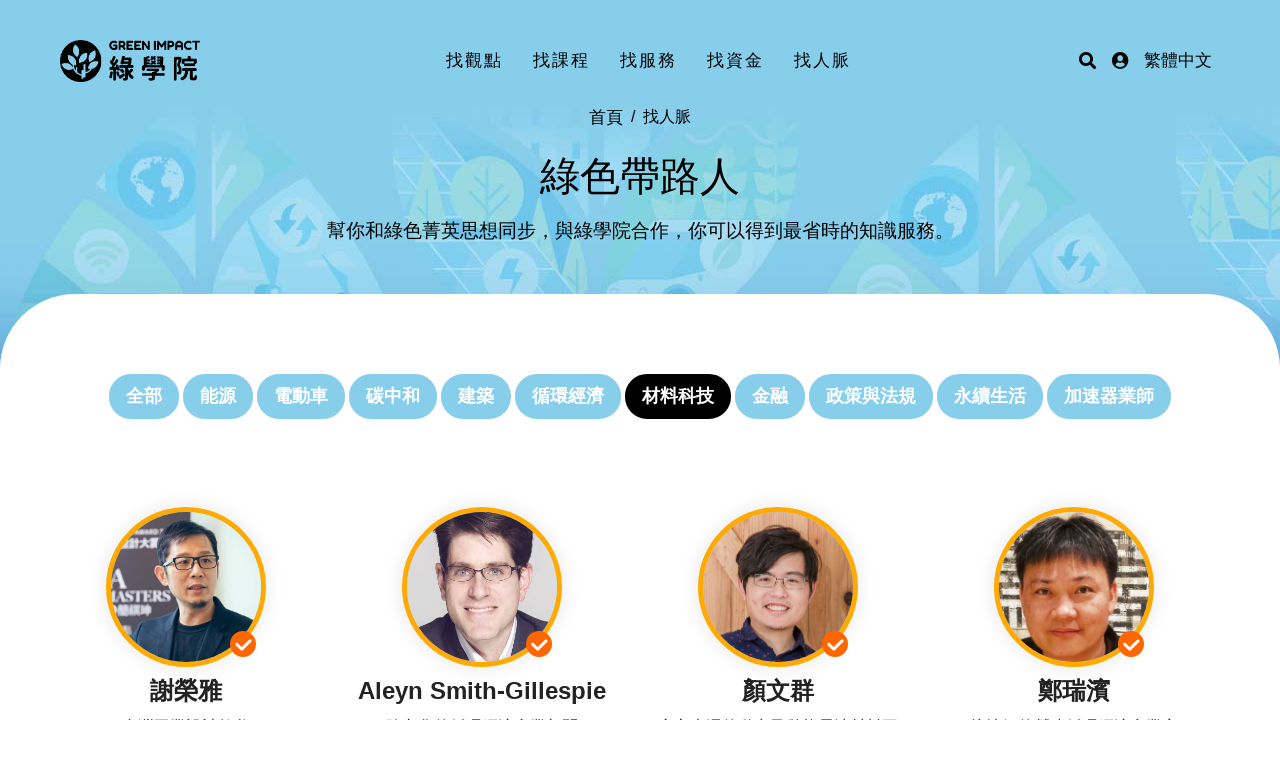

--- FILE ---
content_type: text/html; charset=utf-8
request_url: https://www.greenimpact.cc/Mentors/default?id=7
body_size: 41374
content:

<!doctype html>
<html>
<head><title>
	找人脈 - 綠色帶路人 | 綠學院 Green Impact Academy
</title>

<meta charset="utf-8">
<meta http-equiv="X-UA-Compatible" content="IE=edge">
<meta name="viewport" content="width=device-width, initial-scale=1.0">
<meta name="theme-color" content="#402d4b">



<meta name="keywords" content="綠學院 Green Impact Academy｜找觀點、找人脈、找資金" />

<meta name="robots" content="index,follow" />
<meta name="copyright" content="" />
<meta name="author" content="" />

<meta property="article:author" content="">
<meta property="article:publisher" content="">

<meta property="og:url" content="">


<meta property="og:type" content="website">
<meta property="og:site_name" content="">
<link rel="shortcut icon" type="image/png" href="/images/favicon.png"/>
	
<link rel="stylesheet" type="text/css" href="/asset/fancybox3.5.7/dist/jquery.fancybox.min.css">
<link rel="stylesheet" type="text/css" href="/asset/slick1.8.1/slick.css"/>
<link rel="stylesheet" type="text/css" href="/asset/slick1.8.1/slick-theme.css"/>
<link rel="stylesheet" type="text/css" href="/asset/fontawesome5.15.3/css/all.css"/>
<link rel="stylesheet" type="text/css" href="/asset/aos/dist/aos.css"/>
<script type="text/javascript" src="https://cdnjs.cloudflare.com/ajax/libs/jquery/3.6.1/jquery.min.js" integrity="sha512-aVKKRRi/Q/YV+4mjoKBsE4x3H+BkegoM/em46NNlCqNTmUYADjBbeNefNxYV7giUp0VxICtqdrbqU7iVaeZNXA==" crossorigin="anonymous" referrerpolicy="no-referrer"></script>
<link rel="preconnect" href="https://fonts.googleapis.com">
<link rel="preconnect" href="https://fonts.gstatic.com" crossorigin>
<!-- 
<link href="https://fonts.googleapis.com/css2?family=Noto+Sans+TC:wght@100;300;400;500;700;900&display=swap" rel="stylesheet">
<link href="https://fonts.googleapis.com/css2?family=Noto+Sans+SC:wght@100;200;300;400;500;600;700;800;900&display=swap" rel="stylesheet">
-->
<link href="https://cdn.jsdelivr.net/npm/bootstrap@5.1.1/dist/css/bootstrap.min.css" rel="stylesheet" integrity="sha384-F3w7mX95PdgyTmZZMECAngseQB83DfGTowi0iMjiWaeVhAn4FJkqJByhZMI3AhiU" crossorigin="anonymous">
<link rel="stylesheet" type="text/css" href="/css/style.css?0820">

<!-- Sweet Alert css-->
<script src='/asset/sweetalert2/sweetalert2.min.js'></script>
<link href="/asset/sweetalert2/sweetalert2.min.css" rel="stylesheet" type="text/css" />

<link href="//cdn.jsdelivr.net/npm/@sweetalert2/theme-bulma@4/bulma.css" rel="stylesheet">
<script src="//cdn.jsdelivr.net/npm/sweetalert2@11/dist/sweetalert2.min.js"></script>



<!-- Google tag (gtag.js) -->
<script async src="https://www.googletagmanager.com/gtag/js?id=AW-11026077413">
</script>
<script>
  window.dataLayer = window.dataLayer || [];
  function gtag(){dataLayer.push(arguments);}
  gtag('js', new Date());

  gtag('config', 'AW-11026077413');
</script>    

    <!-- Global site tag (gtag.js) - Google Analytics -->
    <!-- End Global site tag (gtag.js) - Google Analytics -->

    <!-- Google Tag Manager -->
    <script>(function (w, d, s, l, i) {
        w[l] = w[l] || []; w[l].push({
            'gtm.start':
                new Date().getTime(), event: 'gtm.js'
        }); var f = d.getElementsByTagName(s)[0],
            j = d.createElement(s), dl = l != 'dataLayer' ? '&l=' + l : ''; j.async = true; j.src =
            'https://www.googletagmanager.com/gtm.js?id=' + i + dl; f.parentNode.insertBefore(j, f);
    })(window, document, 'script', 'dataLayer', 'GTM-N9N9FCS3');</script>
    <!-- End Google Tag Manager -->
    
    <!-- Meta Pixel Code -->
    <!-- End Meta Pixel Code -->

    
    <meta property="og:image" content="/images/kv.jpg">
<meta property="og:url" content="https://www.greenimpact.cc/Mentors/default?id=7" /><meta property="og:title" content="找人脈 - 綠色帶路人 | 綠學院 Green Impact Academy" /></head>

<body id="ctl00_BodyTag" class="p-hub p-blue">
    <!-- Google Tag Manager (noscript) -->
    <noscript><iframe src="https://www.googletagmanager.com/ns.html?id=GTM-N9N9FCS3" height="0" width="0" style="display:none;visibility:hidden"></iframe></noscript>
    <!-- End Google Tag Manager (noscript) -->

    <form name="aspnetForm" method="post" action="./default?id=7" id="aspnetForm" autocomplete="off">
<div>
<input type="hidden" name="__EVENTTARGET" id="__EVENTTARGET" value="" />
<input type="hidden" name="__EVENTARGUMENT" id="__EVENTARGUMENT" value="" />
<input type="hidden" name="__VIEWSTATE" id="__VIEWSTATE" value="/[base64]/liqDpgJ/[base64]/nlKLmpa3poafllY8VQWxleW4gU21pdGgtR2lsbGVzcGllJOi3qOaWh+WMlueahOW+queSsOe2k+a/n+eUoualremhp+WVj2QCAw9kFgICAQ8PFgQfBQUhY2FyZC1hdXRob3IgY2FyZC1hdXRob3ItaW5jdW1iZW50HwYCAmQWAmYPFQUaL01lbnRvcnMvZGV0YWlsLmFzcHg/aWQ9NDc9L3VwbG9hZHMvbWVudG9ycy9YUU5RSGQ5dEJ6a05tYkkxbkQySWJ0aGF4Y2haaUhGQjlyaWZOODB5LmpwZy3nq6Xlv4PmnKrms6/nmoTli5Xlipvlj4rlhLLog73pm7vmsaDmnZDmlpnnjosJ6aGP5paH576kLeerpeW/g+acquazr+eahOWLleWKm+WPiuWEsuiDvembu+axoOadkOaWmeeOi2QCBA9kFgICAQ8PFgQfBQUhY2FyZC1hdXRob3IgY2FyZC1hdXRob3ItaW5jdW1iZW50HwYCAmQWAmYPFQUaL01lbnRvcnMvZGV0YWlsLmFzcHg/aWQ9NzAzL3VwbG9hZHMvbWVudG9ycy9GZDB6bUlIN0I3Tk5oMGR2Mk8wRFFmSndVc2tmWDMuSlBHJ+aOpeWcsOawo+eahOeHn+W7uuW+queSsOe2k+a/[base64]/nlKLmpa3nmoTop4Dlr5/lj4rlr6bouJDogIUJ6buD6Kmp5paHJ+W+queSsOe2k+a/n+eUoualreeahOingOWvn+WPiuWvpui4kOiAhWQCCA9kFgICAQ8PFgQfBQUhY2FyZC1hdXRob3IgY2FyZC1hdXRob3ItaW5jdW1iZW50HwYCAmQWAmYPFQUaL01lbnRvcnMvZGV0YWlsLmFzcHg/[base64]/[base64]/lroXoiIfmnKjkvZzlsI/nianoqK3oqIjnmoTmjqjlu6PogIVkAgwPZBYCAgEPDxYEHwUFIGNhcmQtYXV0aG9yIGNhcmQtYXV0aG9yLWNvbnRyYWN0HwYCAmQWAmYPFQUaL01lbnRvcnMvZGV0YWlsLmFzcHg/[base64]/nea1geiogOe1gue1kOiAhWQCBA9kFgJmDxUCATUM5pyA5paw5raI5oGvZAIFD2QWCAIBD2QWAmYPFQIBMQznlKLmpa3lsI/ogZpkAgIPZBYCZg8VAgE0DOWNs+aIsOWKm+ePrWQCAw9kFgJmDxUCATIJ6K2J54Wn54+tZAIED2QWAmYPFQIBMwznn6XorZjnlKLlk4FkZO+64tMgSbFJwW0uJAJR4mc/3Do2Ap4DleUvL8+IkiaE" />
</div>

<script type="text/javascript">
//<![CDATA[
var theForm = document.forms['aspnetForm'];
if (!theForm) {
    theForm = document.aspnetForm;
}
function __doPostBack(eventTarget, eventArgument) {
    if (!theForm.onsubmit || (theForm.onsubmit() != false)) {
        theForm.__EVENTTARGET.value = eventTarget;
        theForm.__EVENTARGUMENT.value = eventArgument;
        theForm.submit();
    }
}
//]]>
</script>


<script src="/WebResource.axd?d=01-trLZDifEOACpushv5V1dTmk1ZL0gHdFAfQLFYJLnmk03Uylv_eliUQzSONMCU8vXLErMvSaGp1zSjm3wlCoo0hZij1k8FU5KhhlGhWjk1&amp;t=638883559099574018" type="text/javascript"></script>


<script src="/ScriptResource.axd?d=aLVJ1N65EhZtZDHpM3iy9ZPiCI8QWWyQSWuHc-5bU5k2pxHZE6qyna3i0RGRy8tJIj06cCFtVnWyPWGnRCfZu9pBDa6VqIKLn6Hef-0_btDrUp1O5KwgyymXfkfcU5O9ua1cjT2QIksMXVO8SsCmGNJM_qOQJLWid4zBddl2rak5aGyTxEQjjhdgI--0Xk-n0&amp;t=74a40145" type="text/javascript"></script>
<script type="text/javascript">
//<![CDATA[
if (typeof(Sys) === 'undefined') throw new Error('ASP.NET Ajax 用戶端架構無法載入。');
//]]>
</script>

<script src="/ScriptResource.axd?d=AVTHoTPn516V52pt81D2YDh5y1W-bAsb0BjFCYGW-j7XowJ_WjlTZTjKksW4AEegAWB2J-CRLIUyKOaiE5G1CcfQ-7efrSWt9FwenF1zPrqqT0udpHmakYQOi8ipjfdAjd8gCmKRxpNc2CcAOh1fcCzIVTYL6rhWkNvB3_32_dkPYTop530DhGJ36YMAuhaJ0&amp;t=74a40145" type="text/javascript"></script>
<div>

	<input type="hidden" name="__VIEWSTATEGENERATOR" id="__VIEWSTATEGENERATOR" value="C873106B" />
</div>
        <script type="text/javascript">
//<![CDATA[
Sys.WebForms.PageRequestManager._initialize('ctl00$SM', 'aspnetForm', [], [], [], 90, 'ctl00');
//]]>
</script>


        

<nav class="navbar navbar-expand-lg  fixed-top" id="navbar">	
	<div class="container">
        <a class="navbar-brand" href="/" data-aos="fade-in" data-aos-anchor="#navbar"><img src="/images/logo.png" alt="綠學院 Green Impact Academy" /></a>
		<div class="navbar-m-btn d-block d-lg-none">
			<a href="/search"><i class="fas fa-search"></i></a>
            <a href="/Members/login?return_url=https://www.greenimpact.cc/Mentors/default?id=7"><i class="fas fa-user-circle"></i></a>
			
		</div>
		<button class="navbar-toggler" type="button" data-bs-toggle="offcanvas" data-bs-target="#offcanvasNavbar" aria-controls="offcanvasNavbar">
			<img class="" alt="選單" src="/images/icon-menu.png">
		</button>
		<div class="offcanvas offcanvas-end" tabindex="-1" id="offcanvasNavbar" aria-labelledby="offcanvasNavbarLabel">
			<div class="offcanvas-body">
				<button type="button" class="navbar-toggler-close" data-bs-dismiss="offcanvas" aria-label="Close">
					<img alt="選單" src="/images/icon-menu-close.png">
				</button>
				<ul class="navbar-nav navbar-nav-main flex-grow-1">
					<li class="nav-item dropdown dropdown-hover" data-aos="fade-in" data-aos-anchor="#navbar" data-aos-delay="50">
						<a class="nav-link dropdown-toggle" href="#" >找觀點</a>
                        
                                <ul class="dropdown-menu">
                            
                                <li><a class="dropdown-item" href="/Articles/default?id=1">產業觀點</a></li>
                            
                                <li><a class="dropdown-item" href="/Articles/default?id=2">綠學院知識庫</a></li>
                            
                                <li><a class="dropdown-item" href="/Articles/default?id=4">環保流言終結者</a></li>
                            
                                <li><a class="dropdown-item" href="/Articles/default?id=5">最新消息</a></li>
                            
                                </ul>
                            
					</li>
                    <li class="nav-item dropdown dropdown-hover" data-aos="fade-in" data-aos-anchor="#navbar" data-aos-delay="100">
						<a class="nav-link dropdown-toggle" href="#">找課程</a>
                        
                                <ul class="dropdown-menu">
                            
                                <li><a class="dropdown-item" href="/Courses/default?id=1">產業小聚</a></li>
                            
                                <li><a class="dropdown-item" href="/Courses/default?id=4">即戰力班</a></li>
                            
                                <li><a class="dropdown-item" href="/Courses/default?id=2">證照班</a></li>
                            
                                <li><a class="dropdown-item" href="/Courses/default?id=3">知識產品</a></li>
                            
                                </ul>
                            
					</li>
					<li class="nav-item dropdown dropdown-hover" data-aos="fade-in" data-aos-anchor="#navbar" data-aos-delay="150">
						<a class="nav-link dropdown-toggle" href="#">找服務</a>
						<ul class="dropdown-menu">
							<li><a class="dropdown-item" href="/Services/advisory">媒合與顧問</a></li>
							<li><a class="dropdown-item" href="/Services/knowledges">軟體與工具</a></li>
							<li><a class="dropdown-item" href="/Members/Questionnaire/">填職涯志願</a></li>
						</ul>
					</li>
                    <li class="nav-item dropdown dropdown-hover" data-aos="fade-in" data-aos-anchor="#navbar" data-aos-delay="150">
                        <a class="nav-link dropdown-toggle" href="#">找資金</a>
                        <ul class="dropdown-menu">
                            <li><a class="dropdown-item" href="/Funding/">投資翻譯官</a></li>
                            <li><a class="dropdown-item" href="/Funding/financing">融資翻譯官</a></li>
                            <li><a class="dropdown-item" href="/Funding/subsidy">補助翻譯官</a></li>
                        </ul>
                    </li>
					
					<li class="nav-item dropdown dropdown-hover" data-aos="fade-in" data-aos-anchor="#navbar" data-aos-delay="250">
						<a class="nav-link dropdown-toggle" href="#">找人脈</a>
						<ul class="dropdown-menu">
							<li><a class="dropdown-item" href="/Mentors/">綠色帶路人</a></li>
							
                            
                                    <li><a class="dropdown-item" href="/Partners/default?id=1">綠色合作夥伴</a></li>
                                
                                    <li><a class="dropdown-item" href="/Partners/default?id=2">綠色行銷夥伴</a></li>
                                
                                    <li><a class="dropdown-item" href="/Partners/default?id=3">加速器團隊</a></li>
                                
						</ul>
					</li>
				</ul>
				<ul class="navbar-nav navbar-nav-sub justify-content-end">
					<li class="nav-item d-none d-lg-block" data-aos="fade-in" data-aos-anchor="#navbar" data-aos-delay="300">
						<a class="nav-link" href="/search"><i class="fas fa-search"></i></a>
					</li>
					<li class="nav-item dropdown dropdown-hover" data-aos="fade-in" data-aos-anchor="#navbar" data-aos-delay="200">
						
                        <a class="nav-link dropdown-toggle" href="#"><i class="fas fa-user-circle"></i></a>
                        <ul class="dropdown-menu">
                            
                            
                            <li><a class="dropdown-item" href="/Members/login">登入</a></li>
                        </ul>
					</li>
					<li class="nav-item dropdown dropdown-hover" data-aos="fade-in" data-aos-anchor="#navbar" data-aos-delay="100">
						<a class="nav-link dropdown-toggle" href="/">繁體中文</a>
						<ul class="dropdown-menu">
                            <li><a id="ctl00_uc_navbar_lkTW" class="dropdown-item" href="/Mentors/default?id=7">繁體中文</a></li>
                            <li><a id="ctl00_uc_navbar_lkCN" class="dropdown-item" href="/zh-CN/Mentors/default?id=7">簡體中文</a></li>                    
							 <li><a id="ctl00_uc_navbar_lkEN" class="dropdown-item" href="/en-US/Mentors/default?id=7">English</a></li>                    
                            
							
						</ul>
					</li>
				</ul>
			</div>
		</div>
	</div>
</nav>

<script>
    window.addEventListener('scroll', function (e) {
        var scrollTop = document.documentElement.scrollTop || document.body.scrollTop;
        document.querySelector('.navbar').classList.toggle("active", scrollTop > 100);
    })
</script>

        
    <div class="p-top">
        <div class="container-sm">
            <div class="row justify-content-center">
                <div class="col-12 text-center">
                    <nav>
                        <ol class="breadcrumb">
                            <li class="breadcrumb-item"><a href="/">首頁</a></li>
                            <li class="breadcrumb-item active" aria-current="page">找人脈</li>
                        </ol>
                    </nav>
                    <h1>綠色帶路人</h1>
                    
                    <p>幫你和綠色菁英思想同步，與綠學院合作，你可以得到最省時的知識服務。</p>
                </div>
            </div>
        </div>
    </div>
    <div class="p-main">
        <div class="container">
            <div class="row">
                
                        <ul class="list-menu text-center">
                        <li><a id="ctl00_MainContent_RptMentorCategory_ctl00_lkAll" href="/Mentors/">全部</a></li>
                    
                        <li><a id="ctl00_MainContent_RptMentorCategory_ctl01_lkCategory" href="/Mentors/default.aspx?id=1">能源</a></li>
                    
                        <li><a id="ctl00_MainContent_RptMentorCategory_ctl02_lkCategory" href="/Mentors/default.aspx?id=2">電動車</a></li>
                    
                        <li><a id="ctl00_MainContent_RptMentorCategory_ctl03_lkCategory" href="/Mentors/default.aspx?id=5">碳中和</a></li>
                    
                        <li><a id="ctl00_MainContent_RptMentorCategory_ctl04_lkCategory" href="/Mentors/default.aspx?id=6">建築</a></li>
                    
                        <li><a id="ctl00_MainContent_RptMentorCategory_ctl05_lkCategory" href="/Mentors/default.aspx?id=4">循環經濟</a></li>
                    
                        <li><a id="ctl00_MainContent_RptMentorCategory_ctl06_lkCategory" class="active" href="/Mentors/default.aspx?id=7">材料科技</a></li>
                    
                        <li><a id="ctl00_MainContent_RptMentorCategory_ctl07_lkCategory" href="/Mentors/default.aspx?id=3">金融</a></li>
                    
                        <li><a id="ctl00_MainContent_RptMentorCategory_ctl08_lkCategory" href="/Mentors/default.aspx?id=9">政策與法規</a></li>
                    
                        <li><a id="ctl00_MainContent_RptMentorCategory_ctl09_lkCategory" href="/Mentors/default.aspx?id=8">永續生活</a></li>
                    
                        <li><a id="ctl00_MainContent_RptMentorCategory_ctl10_lkCategory" href="/Mentors/default.aspx?id=10">加速器業師</a></li>
                    
                        </ul>
                    
            </div>
		</div>
		<div class="container-sm mt-5">
            
                    <div class="row row-cols-2 row-cols-md-3 row-cols-lg-4 row-cols-xl-4">
                
                    <div class="col col-memtor">
                        <div id="ctl00_MainContent_RptMentors_ctl01_PLMentor" class="card-author card-author-incumbent">
	
                        
                            <a href='/Mentors/detail.aspx?id=87'>
                                <div class="card-author-avatar">
                                    <img src='/uploads/mentors/M230914-0087.jpg' alt='台灣工業設計教父'>
                                </div>
                                <div>
                                    <div class="card-author-name">謝榮雅</div>
                                    <div class="card-author-title">台灣工業設計教父</div>
                                </div>
                            </a>
                        
                        
</div>
                    </div>
                
                    <div class="col col-memtor">
                        <div id="ctl00_MainContent_RptMentors_ctl02_PLMentor" class="card-author card-author-incumbent">
	
                        
                            <a href='/Mentors/detail.aspx?id=48'>
                                <div class="card-author-avatar">
                                    <img src='/uploads/mentors/w1H7AWRpsmV5oyKEIFUgycy1XvieLU.jpg' alt='跨文化的循環經濟產業顧問'>
                                </div>
                                <div>
                                    <div class="card-author-name">Aleyn Smith-Gillespie</div>
                                    <div class="card-author-title">跨文化的循環經濟產業顧問</div>
                                </div>
                            </a>
                        
                        
</div>
                    </div>
                
                    <div class="col col-memtor">
                        <div id="ctl00_MainContent_RptMentors_ctl03_PLMentor" class="card-author card-author-incumbent">
	
                        
                            <a href='/Mentors/detail.aspx?id=47'>
                                <div class="card-author-avatar">
                                    <img src='/uploads/mentors/XQNQHd9tBzkNmbI1nD2IbthaxchZiHFB9rifN80y.jpg' alt='童心未泯的動力及儲能電池材料王'>
                                </div>
                                <div>
                                    <div class="card-author-name">顏文群</div>
                                    <div class="card-author-title">童心未泯的動力及儲能電池材料王</div>
                                </div>
                            </a>
                        
                        
</div>
                    </div>
                
                    <div class="col col-memtor">
                        <div id="ctl00_MainContent_RptMentors_ctl04_PLMentor" class="card-author card-author-incumbent">
	
                        
                            <a href='/Mentors/detail.aspx?id=70'>
                                <div class="card-author-avatar">
                                    <img src='/uploads/mentors/Fd0zmIH7B7NNh0dv2O0DQfJwUskfX3.JPG' alt='接地氣的營建循環經濟實業家'>
                                </div>
                                <div>
                                    <div class="card-author-name">鄭瑞濱</div>
                                    <div class="card-author-title">接地氣的營建循環經濟實業家</div>
                                </div>
                            </a>
                        
                        
</div>
                    </div>
                
                    <div class="col col-memtor">
                        <div id="ctl00_MainContent_RptMentors_ctl05_PLMentor" class="card-author card-author-incumbent">
	
                        
                            <a href='/Mentors/detail.aspx?id=85'>
                                <div class="card-author-avatar">
                                    <img src='/uploads/mentors/M230801-0085.jpeg' alt='動力及儲能電池航海王'>
                                </div>
                                <div>
                                    <div class="card-author-name">李宗融</div>
                                    <div class="card-author-title">動力及儲能電池航海王</div>
                                </div>
                            </a>
                        
                        
</div>
                    </div>
                
                    <div class="col col-memtor">
                        <div id="ctl00_MainContent_RptMentors_ctl06_PLMentor" class="card-author card-author-incumbent">
	
                        
                            <a href='/Mentors/detail.aspx?id=66'>
                                <div class="card-author-avatar">
                                    <img src='/uploads/mentors/egv6nBQ4QyhKtccJJreR8GCtYPnX0w.jpg' alt='電池儲能萬事通'>
                                </div>
                                <div>
                                    <div class="card-author-name">謝芳吉</div>
                                    <div class="card-author-title">電池儲能萬事通</div>
                                </div>
                            </a>
                        
                        
</div>
                    </div>
                
                    <div class="col col-memtor">
                        <div id="ctl00_MainContent_RptMentors_ctl07_PLMentor" class="card-author card-author-incumbent">
	
                        
                            <a href='/Mentors/detail.aspx?id=18'>
                                <div class="card-author-avatar">
                                    <img src='/uploads/mentors/M230814-0018.png' alt='循環經濟產業的觀察及實踐者'>
                                </div>
                                <div>
                                    <div class="card-author-name">黃詩文</div>
                                    <div class="card-author-title">循環經濟產業的觀察及實踐者</div>
                                </div>
                            </a>
                        
                        
</div>
                    </div>
                
                    <div class="col col-memtor">
                        <div id="ctl00_MainContent_RptMentors_ctl08_PLMentor" class="card-author card-author-incumbent">
	
                        
                            <a href='/Mentors/detail.aspx?id=43'>
                                <div class="card-author-avatar">
                                    <img src='/uploads/mentors/5CCxNItjZrFNXzZE1pel0OLiTBJ0fQ.jpg' alt='生質精煉的夢想家'>
                                </div>
                                <div>
                                    <div class="card-author-name">郭家倫</div>
                                    <div class="card-author-title">生質精煉的夢想家</div>
                                </div>
                            </a>
                        
                        
</div>
                    </div>
                
                    <div class="col col-memtor">
                        <div id="ctl00_MainContent_RptMentors_ctl09_PLMentor" class="card-author card-author-incumbent">
	
                        
                            <a href='/Mentors/detail.aspx?id=89'>
                                <div class="card-author-avatar">
                                    <img src='/uploads/mentors/M231013-0089.jpg' alt='塑膠低碳應用的拓荒者'>
                                </div>
                                <div>
                                    <div class="card-author-name">來俊吉</div>
                                    <div class="card-author-title">塑膠低碳應用的拓荒者</div>
                                </div>
                            </a>
                        
                        
</div>
                    </div>
                
                    <div class="col col-memtor">
                        <div id="ctl00_MainContent_RptMentors_ctl10_PLMentor" class="card-author card-author-incumbent">
	
                        
                            <a href='/Mentors/detail.aspx?id=77'>
                                <div class="card-author-avatar">
                                    <img src='/uploads/mentors/hRbBGp20Q3jITeBr0uovzar0NhdVlUb7b4EYzKWF.jpeg' alt='種樹生碳權的森林系女孩'>
                                </div>
                                <div>
                                    <div class="card-author-name">柳婉郁</div>
                                    <div class="card-author-title">種樹生碳權的森林系女孩</div>
                                </div>
                            </a>
                        
                        
</div>
                    </div>
                
                    <div class="col col-memtor">
                        <div id="ctl00_MainContent_RptMentors_ctl11_PLMentor" class="card-author card-author-incumbent">
	
                        
                            <a href='/Mentors/detail.aspx?id=12'>
                                <div class="card-author-avatar">
                                    <img src='/uploads/mentors/jcIvdnITUZSUdkdKYIJIxnLQDkvSDr.jpg' alt='木構住宅與木作小物設計的推廣者'>
                                </div>
                                <div>
                                    <div class="card-author-name">李文雄</div>
                                    <div class="card-author-title">木構住宅與木作小物設計的推廣者</div>
                                </div>
                            </a>
                        
                        
</div>
                    </div>
                
                    <div class="col col-memtor">
                        <div id="ctl00_MainContent_RptMentors_ctl12_PLMentor" class="card-author card-author-contract">
	
                        
                            <a href='/Mentors/detail.aspx?id=44'>
                                <div class="card-author-avatar">
                                    <img src='/uploads/mentors/Wdx5LGM3kFmDyU6LMZBirRJaXxyebm.jpg' alt='生質塑膠的先行者'>
                                </div>
                                <div>
                                    <div class="card-author-name">王舜弘</div>
                                    <div class="card-author-title">生質塑膠的先行者</div>
                                </div>
                            </a>
                        
                        
</div>
                    </div>
                
                    </div>
                

            <div class="row">
                <div class="col">
                    
                        <nav class="pagenav" aria-label="Page navigation">
                            <ul class="pagination justify-content-center">
                                <li class="page-item disabled"><a id="ctl00_MainContent_btnPrevious" disabled="disabled" title="上一頁" class="page-link">上一頁</a></li>
                                
                                
                                        <li class="page-item"><a id="ctl00_MainContent_RptPaging_ctl00_btnPaging" class="page-link" href="javascript:__doPostBack(&#39;ctl00$MainContent$RptPaging$ctl00$btnPaging&#39;,&#39;&#39;)">1</a></li>
                                    
                                        <li class="page-item"><a id="ctl00_MainContent_RptPaging_ctl01_btnPaging" class="page-link" href="javascript:__doPostBack(&#39;ctl00$MainContent$RptPaging$ctl01$btnPaging&#39;,&#39;&#39;)">2</a></li>
                                    
                                
                                <li class="next"><a id="ctl00_MainContent_btnNext" title="下一頁" class="page-link" href="javascript:__doPostBack(&#39;ctl00$MainContent$btnNext&#39;,&#39;&#39;)">下一頁</a></li>
                            </ul>
                        </nav>
                    
                </div>
            </div>
        </div>
    </div>


        

<footer id="footer">
	<div class="container-sm">
		<div class="row">
			<div class="col-12 col-md" >
				<a class="d-lg-block" href="#">
                    <img class="logo-footer" src="/images/logo.png" alt="綠學院 Green Impact Academy" />
				</a>
				<ul class="ul-social">
					<li><a target="_blank" href="https://lin.ee/2bB6TRN"><i class="fab fa-line"></i></a></li>
					<li><a target="_blank" href="https://vimeo.com/183254576"><i class="fab fa-vimeo-square"></i></a></li>
					<li><a target="_blank" href="https://www.youtube.com/user/GreenImpactPartners"><i class="fab fa-youtube"></i></a></li>
					<li><a target="_blank" href="https://www.slideshare.net/GreenImpactAcademy/green-impact-academy-249404016"><i class="fab fa-slideshare"></i></a></li>
				</ul>
                
			</div>
			<div class="col-12 col-md-auto" >
				<h3>首頁</h3>
				<ul>
					<li><a href="/about">關於我們</a></li>
					<li><a href="/contact">聯絡我們</a></li>
					<li><a href="/Members/login">會員登入</a></li>
				</ul>
				
			</div>
			<div class="col-12 col-md-auto" >
				<h3>找觀點</h3>
                
                        <ul>
                    
                        <li><a href="/Articles/default?id=1">產業觀點</a></li>
                    
                        <li><a href="/Articles/default?id=2">綠學院知識庫</a></li>
                    
                        <li><a href="/Articles/default?id=4">環保流言終結者</a></li>
                    
                        <li><a href="/Articles/default?id=5">最新消息</a></li>
                    
                        </ul>
                    
            </div>
			<div class="col-12 col-md-auto" >
				<h3>找課程</h3>
                
                        <ul>
                    
                        <li><a href="/Courses/default?id=1">產業小聚</a></li>
                    
                        <li><a href="/Courses/default?id=4">即戰力班</a></li>
                    
                        <li><a href="/Courses/default?id=2">證照班</a></li>
                    
                        <li><a href="/Courses/default?id=3">知識產品</a></li>
                    
                        </ul>
                    
			</div>
			<div class="col-12 col-md-auto" >
				<h3>找服務</h3>
				<ul>
					<li><a href="/Services/advisory">媒合與顧問</a></li>
					<li><a href="/Services/knowledges">軟體與工具</a></li>
					<li><a href="/Members/Questionnaire/">填職涯志願</a></li>
				</ul>
			</div>
            <div class="col-12 col-md-auto" >
                <h3>找資金</h3>
                <ul>
                    <li><a href="/Funding/">投資翻譯官</a></li>
                    <li><a href="/Funding/financing">融資翻譯官</a></li>
                    <li><a href="/Funding/subsidy">補助翻譯官</a></li>
                </ul>
            </div>
			<div class="col-12 col-md-auto" >
				<h3>找人脈</h3>
				<ul>
					<li><a class="" href="/Mentors/">綠色帶路人</a></li>
					<li><a class="" href="/Partners/default?id=1">綠色合作夥伴</a></li>
					<li><a class="" href="/Partners/default?id=2">綠色行銷夥伴</a></li>
					<li><a class="" href="/Partners/default?id=3">加速器團隊</a></li>
				</ul>
			</div>
		</div>
	</div>
</footer>
<div class="copyright">
	<div class="container-sm">
		<div class="row">
			<div class="col-12 col-md copyright-col-left">
				
			</div>
			<div class="col-12 col-md-8 copyright-col-right">
				<span>All Rights Reserved © Green Impact Academy 綠學院 <a href="/terms">使用條款</a> | <a href="/privacy">隱私權政策</a>.</span>
				<a href="#"><i class="fas fa-chevron-up"></i> TOP</a>
			</div>
		</div>
	</div>
</div>

<script type="text/javascript" src="https://unpkg.co/gsap@3/dist/gsap.min.js"></script>
<script type="text/javascript" src="https://unpkg.com/gsap@3/dist/ScrollTrigger.min.js"></script>
<script type="text/javascript" src="https://unpkg.com/gsap@3/dist/ScrollToPlugin.min.js"></script>
<script type="text/javascript" src="https://unpkg.com/gsap@3/dist/MotionPathPlugin.min.js"></script>
<script type="text/javascript" src="https://unpkg.com/aos@2.3.1/dist/aos.js"></script>
<script type="text/javascript" src="/asset/fancybox3.5.7/dist/jquery.fancybox.js"></script>
<script type="text/javascript" src="/asset/slick1.8.1/slick.min.js"></script>
<script src="https://cdn.jsdelivr.net/npm/bootstrap@5.1.1/dist/js/bootstrap.bundle.min.js" integrity="sha384-/bQdsTh/da6pkI1MST/rWKFNjaCP5gBSY4sEBT38Q/9RBh9AH40zEOg7Hlq2THRZ" crossorigin="anonymous"></script>
<script>
    AOS.init();

    $(document).ready(function () {
        let dropdown_hover = $(".dropdown-hover");
        dropdown_hover.on('mouseover', function () {
            let menu = $(this).find('.dropdown-menu'), toggle = $(this).find('.dropdown-toggle');
            menu.addClass('show');
            toggle.addClass('show').attr('aria-expanded', true);
        });
        dropdown_hover.on('mouseout', function () {
            let menu = $(this).find('.dropdown-menu'), toggle = $(this).find('.dropdown-toggle');
            menu.removeClass('show');
            toggle.removeClass('show').attr('aria-expanded', false);
		});

        $('.slick-comment').slick({
            autoplay: true,
            dots: false,
            infinite: true,
            speed: 1000,
            arrows: true,
        });
        $('.animate-c').slick({
            autoplay: true,
            dots: false,
            infinite: true,
            speed: 1000,
            fade: true,
            cssEase: 'linear',
            adaptiveHeight: true,
            arrows: false,
        });
    });

    var popoverTriggerList = [].slice.call(document.querySelectorAll('[data-bs-toggle="popover"]'))
    var popoverList = popoverTriggerList.map(function (popoverTriggerEl) {
        return new bootstrap.Popover(popoverTriggerEl)
    })
</script>
        
        <!-- Modal -->
        <div class="modal fade" id="loadingModal" data-bs-backdrop="static" data-bs-keyboard="false" tabindex="-1" aria-labelledby="staticBackdropLabel" aria-hidden="true">
		    <div class="modal-dialog modal-dialog-centered modal-dialog-scrollable">
			    <div class="modal-content">
                    <div class="modal-body text-center">
                        <div class="loader"></div>
                        <div clas="loader-txt">
                            <p>處理中...</p>
                        </div>
                    </div>
                </div>
		    </div>
	    </div>
        
    

<script type="text/javascript">
//<![CDATA[
$('ul.pagination li').each(function (index) { if ($(this).children('a').html() == 1) { $(this).addClass('active'); } });//]]>
</script>
</form>

    <!-- Messenger 洽談外掛程式 Code -->
</body>
</html>

--- FILE ---
content_type: text/css
request_url: https://www.greenimpact.cc/css/style.css?0820
body_size: 58327
content:
/**/
:root {
--logo_w:300px;
--color_red:#FF1100;
--color_orange_red:#FF4400;
--color_orange:#FF6600;
--color_orange_yellow:#FFAA00;
--color_yellow:#FFDD00;
--color_green:#8EBF56;
--color_mint:#56BFA2;
--color_blue:#87CEEB;
--color_gray:#F2F2F2;
--color_gray2:#E8E8E8;
--radius_xl:100px;
--radius_l:60px;
--radius_m:40px;
--radius_s:20px;
--radius_xs:10px;}
@media (max-width: 1399.98px) {
:root {;
--radius_xl:75px;
--radius_l:45px;
--radius_m:30px;
--radius_s:15px;
--radius_xs:8px;}}
@media (max-width: 991.98px) {
:root {
--radius_xl:50px;
--radius_l:30px;
--radius_m:20px;
--radius_s:13px;
--radius_xs:6px;}}
@media (max-width: 767.98px) {
:root {
--radius_xl:40px;
--radius_l:24px;
--radius_m:16px;
--radius_s:10px;
--radius_xs:4px;}}

/*bootstrap container*/
.container, .container-fluid, .container-xxl, .container-xl, .container-lg, .container-md, .container-sm, .container-sub {
    padding-right: 30px;
    padding-left: 30px;
}
@media (min-width: 1600px){
.container-xxl, .container-xl, .container-lg, .container-md, .container {max-width: 1420px;}
.container-sm {max-width: 1220px;}}
@media (max-width: 1599px){
.container-xxl, .container-xl, .container-lg, .container-md, .container-sm, .container {max-width: 1220px;}}
@media (max-width: 1399.98px) {}
@media (max-width: 1199.98px) {}
@media (max-width: 991.98px) {
.offcanvas-body::-webkit-scrollbar {width:0px;}
.container-sub {padding-right: 0px;padding-left: 0px;}
}
@media (max-width: 767.98px) {}
@media (max-width: 575.98px) {
.container, .container-fluid, .container-xxl, .container-xl, .container-lg, .container-md, .container-sm {padding-right:25px;padding-left: 25px;}}
@media (max-width:410px) {
.container, .container-fluid, .container-xxl, .container-xl, .container-lg, .container-md, .container-sm {padding-right:20px;padding-left: 20px;}}

/**/
body{width:100%;overflow-x: hidden;padding-top: 130px;font-family: 'Noto Sans SC', sans-serif;color: #000}
.h1, .h2, .h3, .h4, .h5, .h6, h1, h2, h3, h4, h5, h6 {line-height: 1.5;}
a,a:link,a:visited{color:var(--color_orange);text-decoration:none;}
.text-s{font-size:18px;opacity: .8}
a:hover,a:active{}
p{font-size:21px;line-height: 1.8em;color:#000;}
.form-check-input{border:none}
@media (max-width: 1599px){
body{padding-top: 97px;}
p{font-size:20px;}}
@media (max-width: 1399.98px) {
body{padding-top: 85px;}
p{font-size:19px}}
@media (max-width: 1199.98px) {
p{font-size:18px}}
@media (max-width: 991.98px) {
body{padding-top: 70px!important;}}
@media (max-width: 767.98px) {
body{padding-top: 74px;}}
@media (max-width: 575.98px) {}

/*style*/
.btn,a.btn:hover, a.btn:active {text-decoration: none;padding: 10px 30px;border-radius:30px;box-shadow: 0px 3px 20px #00000029;margin: 3px}
.btn-arrow{padding-right:60px;padding-left:40px;position: relative;transition:All .3s cubic-bezier(0.68, -0.55, 0.27, 1.55);}
.btn-arrow:hover,a.btn-arrow:hover,a.btn-arrow:visited{padding-right:70px;padding-left:40px;}
.btn-arrow:after{content:'';display: block;width:20px;height:20px;position:absolute;top:28%;right:12px;background:url("../images/btn-arrow.png") no-repeat;background-size: contain;}
.bg-black{background-color:#000;color:#fff !important;font-weight:bold !important;}
.bg-red{background-color:var(--color_red);color:#fff !important;font-weight:bold !important;}
.bg-white{background-color:#fff;color:#000 !important;font-weight:bold !important;}
.bg-orange-red{background-color:var(--color_orange_red);color:#fff !important;font-weight:bold !important;}
.bg-orange{background-color:var(--color_orange);color:#fff !important;font-weight:bold !important;}
.bg-orange-yellow{background-color:var(--color_orange_yellow);color:#fff !important;font-weight:bold !important;}
.bg-yellow{background-color:var(--color_yellow);color:#000 !important;font-weight:bold !important;}
.bg-green{background-color:var(--color_green);color:#fff !important;font-weight:bold !important;}
.bg-mint{background-color:var(--color_mint);color:#fff !important;font-weight:bold !important;}
.bg-blue{background-color:var(--color_blue);color:#fff !important;font-weight:bold !important;}
.p-red .navbar,.p-red .navbar-nav .dropdown-menu,.p-red .p-top,.p-red .offcanvas{background:var(--color_red)}
.p-orange-red .navbar,.p-orange-red .navbar-nav .dropdown-menu,.p-orange-red .p-top,.p-orange-red .offcanvas{background:var(--color_orange_red)}
.p-orange .navbar,.p-orange .navbar-nav .dropdown-menu,.p-orange .p-top,.p-orange .offcanvas{background:var(--color_orange)}
.p-orange-yellow .navbar,.p-orange-yellow .navbar-nav .dropdown-menu,.p-orange-yellow .p-top,.p-orange-yellow .offcanvas{background:var(--color_orange_yellow)}
.p-yellow .navbar,.p-yellow .navbar-nav .dropdown-menu,.p-yellow .p-top,.p-yellow .offcanvas{background:var(--color_yellow)}
.p-green .navbar,.p-green .navbar-nav .dropdown-menu,.p-green .p-top,.p-green .offcanvas{background:var(--color_green)}
.p-mint .navbar,.p-mint .navbar-nav .dropdown-menu,.p-mint .p-top,.p-mint .offcanvas{background:var(--color_mint)}
.p-blue .navbar,.p-blue .navbar-nav .dropdown-menu,.p-blue .p-top,.p-blue .offcanvas{background:var(--color_blue)}
.p-orange .p-top{background:linear-gradient(var(--color_orange),var(--color_orange_yellow))}
.p-top {width:100%;padding-bottom:150px}
.p-top h3{margin-top:20px;margin-bottom: 30px;font-size:16px;}
.p-top .breadcrumb{justify-content: center;margin-top: 20px;font-weight: bold;}
.p-main{padding-top:50px;padding-bottom:50px}
.p-top .badge{padding: 8px 20px;font-size: 17px;}
@media (max-width: 991.98px) {
.p-top h3{margin-top:15px;margin-bottom:20px;font-size:15px;}
.p-top {padding-bottom:130px}
.btn,a.btn:hover, a.btn:active {padding: 8px 20px;}
.btn-arrow{padding-right:40px;}
.btn-arrow:after{top:24%;right:5px;}
.btn-arrow:hover,a.btn-arrow:hover,a.btn-arrow:visited{padding-right:45px;}}
@media (max-width: 767.98px) {
.p-top h3{margin-top:10px;margin-bottom:15px;font-size:14px;}
.btn,a.btn:hover, a.btn:active ,.btn-group-lg>.btn, .btn-lg{padding: 6px 15px;}
.btn-arrow{padding-right:40px;}
.btn-arrow:after{top:24%;right:5px;}
.btn-arrow:hover,a.btn-arrow:hover,a.btn-arrow:visited{padding-right:45px;}}


/*breadcrumb*/
.breadcrumb .breadcrumb-item a:link,.breadcrumb .breadcrumb-item a:visited{font-weight:400;font-size:17px;color:#000;}
.breadcrumb-item+.breadcrumb-item::before {color: #000;}
.breadcrumb-item.active{color:#000;font-weight: 400}

/*slick*/
.slick-prev,.slick-next{width:50px;height:50px;z-index:3;background-size: cover}
.slick-prev:after,.slick-next:after{display:block;content:'';transform-origin: center;width:6px;height:6px;background:var(--color_yellow);position: absolute;top:calc( 50% - 3px);left:calc( 50% - 3px);border-radius:50%;transition:All .3s cubic-bezier(0.68, -0.55, 0.27, 1.55);z-index: 1;opacity: 0}
.slick-prev,.slick-prev:hover,.slick-prev:focus{left:-150px}
.slick-next,.slick-next:hover,.slick-next:focus{right:-150px}
.slick-prev:hover:after,.slick-next:hover:after{transform: scale(10);opacity:1}
.slick-prev:before,.slick-next:before{display:block;content:'';width:50px;height:50px;position:absolute;top:0%;left:0%;right:0%;z-index:2;background-size:cover;transition:All .4s ease;opacity: 1}
.slick-prev:before{background-image:url("../images/slick-prve.png");}
.slick-next:before{background-image:url("../images/slick-next.png");}

/*navbar*/
.navbar {
    padding-top: 3rem;
    padding-bottom: 3rem;
    transition: All 0s ease;}
.navbar-brand{width:var(--logo_w);padding: 0px;}
.navbar-brand img{max-width:100%;width:140px;}
.navbar-nav{align-items: center;}
.navbar-nav .nav-item{height:100%;display: flex;align-items: center;}
.navbar .nav-link{font-size:17px;line-height:17px;letter-spacing:2px;padding:.5rem 1rem;text-decoration:none;color:#000;font-weight:500;}
.navbar .nav-link:hover,.navbar .nav-link:active{text-decoration: none;}
.dropdown-toggle {white-space: inherit;}
.dropdown-toggle::after{display:none}
.navbar-nav .dropdown-menu{top: 100%;color:#000;border:none;box-shadow: 3px 3px 5px rgba(0,0,0,.3);padding:10px 0px;left: -30px;border-radius: 10px;}
.navbar-nav .dropdown-menu .dropdown-item {color:#000;font-weight:500;text-align: center;font-size:17px;padding: .5rem 1rem;letter-spacing:2px;text-decoration: none;}
.navbar-nav .dropdown-menu .dropdown-item:focus,.navbar-nav .dropdown-menu .dropdown-item:hover{background:rgba(0,0,0,0.1)}
.navbar-nav-main{justify-content: center}
.navbar-nav-main .nav-item,.navbar-nav-main .nav-item:hover{padding:0px 10px}
.navbar-nav-sub{width:var(--logo_w)}
.navbar-nav-sub .nav-link{letter-spacing:0px;}
.navbar-nav-sub .nav-link img{width:40px;display: block;margin: 0 auto 5px;}
.navbar-nav-sub .nav-link span{font-size: 12px !important;font-family: 'Noto Sans SC';display: block}
.navbar-nav-sub .nav-link:focus,.navbar-nav-sub .nav-link:hover{color:#fff;}
.navbar-nav-sub .nav-link:focus img,.navbar-nav-sub .nav-link:hover img{filter:brightness(100);}
.navbar-toggler,.navbar-toggler:focus,.navbar-toggler:hover,button:focus{outline: none !important;box-shadow:0px 0px 0px rgba(0.0.0.0)}
.navbar-toggler-close{background:transparent;border-color:transparent;position: fixed;z-index:1001;right:20px;display: none;outline: none}
.navbar-toggler-close img{width:40px}
.navbar-m-btn a:link,.navbar-m-btn a:visited{color:#000;font-size:22px;margin-right: 15px;}
.navbar.active{padding-top:1rem;padding-bottom:1rem;}
@media (max-width: 1599px){
.navbar{padding-top: 2rem;padding-bottom: 2rem;}
.navbar.active{padding-top: .7rem;padding-bottom: .7rem;}
.nav-link{font-size:17px;}}
@media (max-width: 1399.98px) {
.navbar{padding-top: 2.5rem;padding-bottom: 1.5rem;}
.navbar.active{padding-top: .7rem;padding-bottom: .7rem;}
.navbar-nav-main .nav-item{padding:0px 7px}
.nav-link{font-size:16px;}}
@media (max-width: 1199.98px) {
.navbar-brand,.navbar-nav-sub{width:200px;}
.navbar{padding-top: 1.5rem;padding-bottom: 1.2rem;}
.navbar.active{padding-top: .7rem;padding-bottom: .7rem;}
.navbar-nav-main .nav-item{padding:0px 6px}
.nav-link{font-size:15px;letter-spacing:3px;}
.navbar.active{padding-top: .5rem;padding-bottom: .5rem;}
.navbar.active .nav-link{font-size:14px;line-height:14px;letter-spacing:1px;}}
@media (max-width: 991.98px) {
.navbar{backdrop-filter:none}
.offcanvas{background:var(--color_yellow);}
.navbar-brand{width:180px;padding: 0px;margin: 0px;    flex: auto;}
.navbar-toggler{padding:0px}
.navbar-toggler img{width:31px}
.navbar-nav {align-items: inherit;margin-top:20px;}
.navbar-nav-main .nav-item,.navbar.active .navbar-nav-main .nav-item{display:block;margin-bottom: 15px;padding-bottom: 15px;background:transparent;}
.navbar-nav-main .nav-item:hover{background:none;padding:0px 6px 15px}
.navbar .nav-link{font-size:20px;line-height:20px;letter-spacing:0px;font-weight:bold;}
.navbar.active .nav-link{font-size: 24px;}
.navbar-nav .dropdown-menu{display:block;position: relative;left:0px;background:transparent;box-shadow: none}
.navbar-nav .dropdown-menu li{width:49%;display: inline-block;text-align: left}
.navbar-nav .dropdown-menu .dropdown-item,.navbar-nav .dropdown-menu .dropdown-item:focus,.navbar-nav .dropdown-menu .dropdown-item:hover{letter-spacing:0px;font-weight: bold;text-align: left;padding: 0.5rem 1rem;border-radius:10px;}
.navbar-nav .nav-link{writing-mode:inherit;font-size: 24px;text-align: left;letter-spacing: 0px;}
.navbar-toggler-close{display: block}
.navbar-nav-sub{width:100%;flex-direction: row;margin-bottom: 50px;justify-content:flex-start !important}
.navbar-nav-sub .dropdown-toggle{display:none}
.navbar-nav-sub .nav-item{justify-content: center;}}
@media (max-width: 767.98px) {
.navbar,.navbar.active{padding-top:1rem;padding-bottom:1rem;max-width:100vw;}
.navbar-toggler-close{right:10px}
.navbar-brand{width:160px;}}
@media (max-width: 575.98px) {
.navbar .container{padding-right:15px;padding-left: 15px;}
.navbar-brand{width:140px;}}
@media (max-width:410px) {}

/*modal*/
.modal-content{border-radius:var(--radius_s);}
.modal-header{border:none;padding: 2rem 2rem 1rem;border-top-left-radius:var(--radius_s);border-top-right-radius:var(--radius_s);}
.modal-header .close {
        display: none;
    }
.modal-body{padding: 1rem 2rem 1rem;}
.modal-footer{border:none;padding: 1rem 2rem 2rem;border-bottom-left-radius:var(--radius_s);border-bottom-right-radius:var(--radius_s);}
.modal-checkout .modal-body img{width:24px;margin-top:-5px;margin-right: 5px}
.modal-checkout .modal-body .price-point{font-weight:bold;}
.modal-checkout .modal-footer button,.modal-checkout .modal-footer a{width:100%}
.modal-record .modal-body{background:#eee;}

/*card*/
.card{position:relative;transition: All .2s ease;border:none;background: transparent;height: 100%;align-items: flex-start}
.card .card-img{width:100%;border-radius: var(--radius_s);overflow: hidden;position: relative;background: #eee;padding-bottom: 62.5%;}
.card .card-img:after{background:linear-gradient(rgba(0,0,0,.0),rgba(0,0,0,.7));height:100px;width:100%;display: block;position: absolute;bottom: 0px;z-index: 2;content: '';transition: All .2s ease;pointer-events: none;}
.card .card-img:hover:after{height:80px;}
.card .card-img img{width:100%;height:100%;object-fit: cover;position: absolute;; transition: All .4s ease}
.card .card-img:hover img{transform: scale(1.1)}
.card .card-img .card-catalog{position:absolute;bottom: 13px;right: 13px;z-index: 3}
.card .card-img .card-fav{position:absolute;top: 5px;left:7px;background:transparent;border:none;display:block;height:50px;width:50px;border-radius:25px;font-size:30px;color:#fff;text-align: center;line-height: 50px;padding: 0px;}
.card .card-body{padding:15px 0px 30px;display: flex;flex-direction: column;justify-content: space-between;}
.card .card-title a{font-size:21px;line-height: 1.3em;font-weight: bold;color:#000;display: inline-block;position: relative;transition: All .4s ease;}
.card .card-title a:hover{text-decoration: none;color:var(--color_orange_yellow);}
.card .card-text{font-size:18px;line-height:1.5em;margin-bottom:10px;overflow:hidden;display:-webkit-box;text-overflow:ellipsis;-webkit-line-clamp:3;-webkit-box-orient:vertical;white-space:normal;text-align:justify;color:#666;font-weight: 300;}
.card .card-bt{display: flex;align-items: center;font-size: 15px}
.card-article-f:after{content: '';display: block;width:70px;height:70px;background-image:url("../images/icon/icon-SneakPeek.png");background-size: cover; position: absolute;top: 0px;right: calc(var(--bs-gutter-x) * .5);;}
.card-author {flex:auto;display: flex;}
.card-author a,.card-author a:link,.card-author a:visited{display: flex;align-items: center;margin-right:20px;font-weight: 500;flex-direction: row;color:#222;}
.card-author a:hover,.card-author a:active{color:#000;}
.card-author a .card-author-avatar {width:30px;height:30px;border-radius: 15px;overflow: hidden;margin-right:8px;flex:none}
.card-author-avatar img{width: 100%;height: 100%;object-fit: cover;display:block;color:#fff;}
.card-datetime,.card-location{color:#666;overflow: hidden;font-weight: 300;}
.card-course .card-img-no{position:absolute;top:10px;left:15px;z-index:2;font-weight: bold;color:#fff;text-shadow: 0px 0px 5px rgba(0,0,0,.5);font-size:13px;}
.card-course .card-body{display:flex;    flex-direction: row;}
.card-course .card-body-r{display: flex;flex-direction: column;justify-content: space-between;}
.card-course .card-author-avatar{width:40px;height:40px;border-radius:20px;overflow: hidden;margin-right: 8px}
.card-course .card-author-avatar img{width:100%}
.card-course .card-title{margin-bottom:5px}
.card-course .card-title a{font-size:20px;line-height: 1.3em;font-weight: bold;color:#000;display: inline-block;position: relative;margin-bottom: 10px;}
.card-course .card-info{font-size:18px;display: -webkit-box;text-overflow: ellipsis;-webkit-line-clamp:3;-webkit-box-orient: vertical;white-space: normal;overflow: hidden;color: #999}
.card-course .card-info .card-datetime{color:#000;font-weight: bold;margin-right:5px;}
.card-course .card-price{position:absolute;bottom: 6px;left: 15px;font-size: 24px;font-weight: bold;display:flex;align-items: center;z-index: 3;color:#fff;}
.card-course .card-price img{position:relative}
.card-course .card-price-point{width:30px !important;margin-left: 5px;}
.card-partner{background: #fff;margin-bottom: 25px;padding: 15px;border: 1px solid #eee;border-radius: var(--radius_s);box-shadow: 0px 3px 20px #00000019;transition: All .4s ease;}
.card-partner:hover{box-shadow: 0px 3px 20px #00000029;}
.card-partner a,.card-partner a:link,.card-partner a:visited{color:#000;height: 100%;display: flex;flex-direction: column;justify-content: space-between;}
.card-partner-logo{margin-bottom: 10px;}
.card-partner-logo img{width:100%;border-radius: var(--radius_s);aspect-ratio: 1 / 1;object-fit: contain;}
.card-partner-name{font-size:20px;font-weight: bold;margin-bottom: 8px;}
.card-partner-brief{display: -webkit-box;text-overflow: ellipsis;-webkit-line-clamp:3;-webkit-box-orient: vertical;white-space: normal;overflow: hidden;font-size:15px;}
.card-video .card-img{background:#000;}
.card-video iframe{width:100%;height:220px;background: #000}
.card-video .card-body {padding: 5px 0px 20px;}
.popover{border:none;background: transparent}
.popover-body{background:#fff;font-weight: bold;border-radius: 10px;padding:10px;box-shadow: 0px 0px 10px rgba(0,0,0,.2)}
.bs-popover-auto[data-popper-placement^=right]>.popover-arrow::after, .bs-popover-end>.popover-arrow::after {left: 1px;border-width: 0.5rem 0.5rem 0.5rem 0;border-right-color:#fff;}
@media (max-width: 991.98px) {
.card .card-img .card-catalog{bottom: 10px;right: 10px;}
.card-course .card-price{bottom: 8px;left: 15px;font-size:20px;}
.card-partner-name{font-size:18px;}}
@media (max-width: 767.98px) {
.card .card-body{padding:10px 0px 25px}
.card .card-img .card-catalog{bottom: 8px;right: 8px;}
.card-course .card-price{bottom: 6px;left: 12px;font-size:18px;}
.card-course .card-price-point {width:24px !important;margin-left:3px;}
.card-body-l{display:none;}
.card-partner-name{font-size:16px;}}
@media (max-width: 640px) {
.card .card-img .card-catalog{bottom: 6px;right: 6px;font-size:10px}
.card .card-img .card-fav{top:2px;left:2px;}
.card .card-body{padding:6px 0px 20px}
.card .card-title a{font-size:19px;}
.card .card-text{font-size:16px;line-height: 1.4em;}
.card .card-bt{font-size: 16px}
.card-author a, .card-author a:link, .card-author a:visited{margin-right:10px;}
.card-course .card-title a{font-size:19px;}
.card-course .card-info{font-size:16px}
.card-course .card-price{bottom:4px;left:8px;font-size:16px;}
.card-course .card-price-point {width:20px !important}}

/*article*/
.article-cover{border-radius: var(--radius_l);overflow: hidden;margin-bottom:20px;height:55vh;background: #eee}
.article-cover img{width:100%;height:100%;object-fit: cover;}
.article-maintitle{margin-bottom:20px;font-size:40px}
.col-article-datetime {display:flex;align-items: center}
.article-datetime{color:#aaa !important;}
.col-article-author .article-author{display:flex;justify-content: flex-end;    flex-wrap: wrap;}
.article-author{padding-bottom:0px;}
.article-author .card-author{display:inline-block;margin:3px 10px 3px 0px;flex:none}
.article-author .card-author a,.article-author .card-author a:link,.article-author .card-author a:visited{margin-right:0px;color:#000}
.article-author .card-author a .card-author-avatar{width:50px;height:50px;border-radius:25px;background: #eee}
.article-author .card-author-name{font-size:18px;font-weight: bold;}
.article-author .card-author-title{font-size:13px;color:#333;}
.article-tags{}
.article-bt .col-article-author .article-author{justify-content:flex-start}
.article{margin:20px 0px;font-size: 18px;font-family: helvetica neue,helvetica,arial,sans-serif;color: #555}
.article h1{font-size: 1.728em;line-height: 1.25;margin: 1em 0 1em;}
.article h2{font-size: 1.728em;line-height: 1.25;margin: 1em 0 1em;}
.article h3{font-size: 1.44em;line-height:1.25;margin: 1em 0 1em;padding-left:1.3em;background: url("../images/h3-icon.png") left top no-repeat}
.article h4{font-size: 1.2em;line-height: 1.25;margin: 2.25em 0 1em;}
.article h5{font-size: 1.44em;line-height:1.25;margin: 2.25em 0 1em;padding-left:2em;background: url("../images/h5-icon.png") left top no-repeat;color:#999;}
.article h6{font-size: .83333em;line-height:1.25}
.article p{text-align: justify;line-height: 1.85;font-size: 1.1em;margin: 1.5em auto;color: #555}
.article img{width: 100%;margin: 1.6em 0% ;border-radius: 10px;overflow: hidden}
.article p img{width: 100% !important;height: auto !important;    box-shadow: 0px 3px 20px #00000019;}
.article blockquote {padding: 0.65em 0 0 3em;font-size: 30px;font-weight: bold;}
.article ol,.article ul{font-size: 1.1em;line-height: 1.75;margin: 1.5em auto;}
.article li{margin-bottom: 20px;}
.article a,.article a:link,.article a:visited{word-break: break-all;}
.article a:hover,.article a:active{color:var(--color_orange_yellow);}
.article table{width:100% !important;border-radius:10px;overflow: hidden;box-shadow: 0px 3px 20px #00000009,0px 0px 3px #00000019;border: none !important;table-layout: auto !important;}
.article table thead{border-top-left-radius:10px;border-top-right-radius:10px;overflow: hidden}
.article table thead tr{border-top-left-radius:10px;border-top-right-radius:10px;overflow: hidden}
.article table thead tr th{background-color:#ddd !important;padding: 10px 0px;border:1px solid #ddd !important;font-weight: bold;}
.article table tr td{border:1px solid #ddd !important}
.article table tr:nth-child(2n+1){border:1px solid #ddd !important;background: #f9f9f9}
.article iframe{max-width:100%;max-height: 80%;width: 100%;background: #000;}
.articlw-bt-ul{list-style: none;padding: 0px;}
.articlw-bt-ul li .card-article{display: flex;flex-direction: row;margin-bottom: 30px;}
.articlw-bt-ul li .card-article .card-img {padding:0px;margin-right: 20px;flex: 2}
.articlw-bt-ul li .card-article .card-img img{position:relative}
.articlw-bt-ul li .card-article .card-body{padding:0px;flex: 3}
@media (max-width: 991.98px) {
.article-cover{margin-bottom:20px;height:60vw}
.article-maintitle{margin-bottom:10px;font-size:24px}}
@media (max-width: 767.98px) {
.article-maintitle{margin-bottom:0px;}
.article {font-size: 18px;line-height: 1.5;}
.article h1,.article h2,.article h3,.article h4,.article h5,.article h6 {color: #222;line-height: 1.25;margin: 2.25em 0 1em}
.article h1 {font-size: 1.42383em}
.article h2 {font-size: 1.42383em}
.article h3{font-size: 1.44em;line-height:1.25;margin: 1em 0 1em;padding-left:1.3em;background: url("../images/h3-icon.png") left top no-repeat}
.article h4 {font-size: 1.125em}
.article h5{font-size: 1.44em;padding-left:3em;color:#999;}
.article h6 {font-size: .88889em}
.article ol,.article p,.article ul {font-size: 1em;line-height: 1.75;margin: 1.5em auto}
.article img {display: block}
.article figure,.article img {margin: 2em auto}
.article figure img {margin-bottom: .5em}
.article .source,.article figcaption {color: #999;font-size: .79012em;text-align: center}
.article .source {margin: 0}
.article small {font-size: .79012em}
.article blockquote {background-color: transparent;border-left: 0;color: #999;font-weight: 500;margin: 2.5em auto;padding: .5em 0 0 2.5em;position: relative}
.article blockquote:after {content: "";display: table}
.article blockquote:before {background-image: url(/assets/images/quote.svg);background-position: 50%;background-repeat: no-repeat;background-size: contain;content: "";height: 2em;left: 0;position: absolute;top: 0;width: 2em}
.col-article-author .article-author{margin-top: 20px;justify-content:flex-start;flex-wrap: wrap}
.article-author .card-author{margin-bottom: 8px;}
.article-author .card-author-name{font-size:17px;}
.article-author .card-author-title{font-size:11px;}}

/*list-sidebar*/
.sidebar-sticky{position:sticky;top: 130px;margin-bottom:50px}
.sidebar-sticky h4{font-size:16px;}
.list-sidebar{list-style:none;padding: 0px;}
.list-sidebar .card{display: flex;flex-direction: row;align-items: flex-start;margin-bottom: 20px;}
.list-sidebar .card .card-img{margin-right:15px;border-radius: var(--radius_xs);flex-basis:250px}
.list-sidebar .card .card-img .card-catalog{position:absolute;bottom: 5px;right: 5px;font-size:12px;}
.list-sidebar .card .card-img .card-fav{display: none}
.list-sidebar .card .card-body{padding: 0px;}
.list-sidebar .card .card-title a{font-size:16px;line-height: 1.4em;font-weight:500;color:#000;display: inline-block;position: relative}
.list-sidebar .card .card-text{font-size:14px;display: none}
.list-sidebar .card .card-bt{font-size: 13px;}
.list-sidebar .card .card-bt .card-author-avatar{width:26px;height:26px;border-radius:13px;margin-right:6px;}
.list-sidebar .card .card-author a,.list-sidebar .card .card-author a:link,.list-sidebar .card .card-author a:visited{margin-right:10px;}
.list-sidebar .card-course .card-author-avatar{display: none}
.list-sidebar .card-course .card-info{font-size:13px}
.list-sidebar .card-course .card-info .card-location{display: none}
.list-sidebar .card-course .card-img{flex-basis:290px}
.list-sidebar .card-course .card-price{bottom:4px;left:8px;font-size:16px;}
.list-sidebar .card-course .card-price-point{width:20px !important;margin-left: 3px;}

/*section-contactus*/
.section-contactus{background:var(--color_orange_yellow);padding:150px 0px 200px;border-top-left-radius:var(--radius_xl);border-top-right-radius:var(--radius_xl);margin-bottom: -100px;font-weight: bold;}
.section-contactus .btn{}

/*form*/
.form-control {padding:12px 18px;font-size:18px;font-weight: bold;color: #000;border: 1px solid #fff;border-radius:var(--radius_s) !important;}
.form-control::placeholder {color: #ccc;}
.note{color:rgba(0,0,0,.5);font-size:12px;line-height: 1.4em;margin-top:5px }
form{}
form .form-left{border-right:1px solid #ddd;padding-right:20px}
form .form-control {background: #eee}
form .form-select{background-color: #eee;border: 1px solid #fff;border-radius:var(--radius_s);}

/*footer*/
footer{padding:80px 0px 40px;background:url("../images/bg-yellow.jpg") bottom var(--color_yellow);background-size:cover;border-top-left-radius:var(--radius_xl);border-top-right-radius:var(--radius_xl);}
footer h3{margin-bottom:40px;font-size: 18px;font-weight:bold;}
footer ul{margin-bottom:40px;padding:0px;list-style: none;margin-right: 50px;}
footer ul li a:link,footer ul li a:visited{font-size:16px;line-height:2.5em;color:#000;}
footer .logo-footer{width:140px;margin-bottom: 30px}
.copyright {color:#000;font-size:15px;padding:50px 0px;background:var(--color_yellow);}
.copyright a:link,.copyright a:visited{color:#000}
footer ul.ul-social li{display:inline-block}
footer ul.ul-social li a{font-size:30px;margin-right: 10px}
@media (max-width: 1599px){
footer ul{margin-right:40px;}}
@media (max-width: 1399.98px) {
footer ul{margin-right:30px;}}
@media (max-width: 1199.98px) {
footer ul{margin-right:25px;}
footer ul li a:link,footer ul li a:visited{font-size:15px;}
footer ul.ul-social li a{font-size:26px;margin-right: 8px}}
@media (max-width: 991.98px) {
footer ul{margin-right:5px;}}
@media (max-width: 767.98px) {
footer h3{margin-bottom:15px;}
footer ul{margin-bottom:20px;margin-right:0px;}
footer ul li{display:inline-block;margin-right: 15px;}
footer ul li a:link,footer ul li a:visited{line-height:2em;}}
@media (max-width: 575.98px) {}

/*list-tags*/
.list-tags{list-style:none;margin:15px 0px;padding: 0px;}
.list-tags li{padding: 0px;display: inline-block;text-align: center}
.list-tags li a{font-weight: bold;padding: 7px 15px;border-radius: 30px;font-size:16px;display: block;margin-bottom: 10px;}
.list-tags li a:hover{text-decoration: none}
.list-tags li a.active{background:var(--color_blue);color:#fff;}

/*list-menu*/
.list-menu{list-style:none;margin-bottom:30px;padding: 0px;}
.list-menu li{padding: 0px;display: inline-block;text-align: center}
.list-menu li a{font-weight: bold;background:var(--color_yellow);color:#000;border:2px solid var(--color_yellow);padding: 7px 15px;border-radius: 30px;font-size:18px;display: block;margin-bottom: 10px;}
.list-menu li a:hover{text-decoration: none}
.list-menu li a.active{background:#000;border:2px solid #000;color:#fff;}
@media (max-width: 991.98px) {
.list-menu li a{border:1px solid var(--color_yellow);padding: 4px 10px;font-size:17px;margin-bottom: 8px;}}
@media (max-width: 767.98px) {
.list-menu li a{padding: 3px 10px;font-size:16px;margin-bottom: 7px;}}

/*search-box*/
.search-box{margin:20px 0px;}
.search-box input.form-control,.search-box .form-select{background:#eee;}

/*pagenav*/
.pagination{flex-wrap: wrap;}
.pagenav{margin-top:50px;}
.page-item .page-link{font-weight: bold;font-size:16px;}
.page-item.disabled .page-link{color:#ccc;}
.page-item:first-child .page-link {border-top-left-radius: 2rem;border-bottom-left-radius: 2rem;padding-left: 20px}
.page-item:last-child .page-link {border-top-right-radius: 2rem;border-bottom-right-radius: 2rem;padding-right: 20px}
.page-link{border:none;border-radius: 50px;}
.page-link:hover{color:#000;background:#eee}
.page-link:focus{color:#000;background:var(--color_yellow);outline: none;box-shadow: none}
.page-item.active .page-link{background-color:var(--color_orange_yellow);border-color:var(--color_orange_yellow);color:#fff;border-radius: 30px;}
@media (max-width: 767.98px) {
}

/*p-index*/
.fixed-box{position:fixed;background:#fff;right:20px;bottom:20px;width:260px;color: #000;display: flex;padding:8px 15px;border-radius: var(--radius_s);align-items: center;font-size: 13px;box-shadow: 0px 0px 20px rgba(0,0,0,0.1);z-index: 99}
.fixed-box-qrcode{width:90px}
.fixed-box-text{margin-left:10px}
.fixed-box-text p{margin:0px;padding: 0px;font-size:15px;}
.section-kv{background:url("../images/kv.png") var(--color_yellow) center top no-repeat;background-size: cover;padding:70px 0px 200px;}
.section-kv h1{margin-bottom:20px;font-weight: bold;}
.section-kv h3{margin-bottom:20px;font-weight: bold;}
.section-target{background:url("../images/bg-target.jpg") bottom center no-repeat var(--color_gray2);background-size: contain;padding:50px 0px 150px;border-top-right-radius: var(--radius_xl);border-top-left-radius: var(--radius_xl);margin-top: -80px;width: 100vw;overflow: hidden}
.section-target .banners{margin-bottom:50px}
    .section-target .banners .container {
        padding-bottom: 50px;
    }
.section-target .banner{background:#fff;width:100%;border-radius: var(--radius_s);overflow: hidden;margin-bottom:20px;box-shadow: 0px 3px 20px #00000019;transition:All .1s ease;}
.section-target .banner:hover{box-shadow: 0px 6px 20px #00000029;transform: translate(0px, -5px);}
.section-target .banner img{width:100%;height: 100%;object-fit: cover;aspect-ratio: 2 / 0.9;}
.banner img{max-width: 100%;border-radius: var(--radius_s);}
.section-target-msg{display: flex !important;justify-content: flex-end;align-items: center;margin-bottom: 20px}
.section-target-msg-b{justify-content: flex-start;}
.section-target-avatar{border-radius:50px;width:100px;height:100px;overflow: hidden;margin-left: 30px;flex: none;background:#999;}
.section-target-avatar img{width:100%}
.section-target-avatar-b{margin-left: 0px;margin-right: 30px}
.section-target-content{background:#fff;padding:20px 30px;border-radius:15px;position:relative;box-shadow:0px 0px 10px rgba(0,0,0,0.1);font-size:22px;font-weight: bold;max-width:65%}
.section-target-content span{position:relative;color:var(--color_mint);margin: 0px 3px}
.section-target-content .btn,.section-target-content .btn:hover{}
.section-target-content:after{content:"";position:absolute;top:calc(50% - 10px);height:24px;width: 24px;background: #fff;transform: rotate(45deg);right: -12px;border-left:0;border-bottom:0;}
.section-target-content-b:after{left: -12px;border-right:0;border-top:0;}
.section-target-msg .status{font-size:13px;color:#999;margin:0px 10px;text-align: end}
.section-target-msg-b .status{text-align: left}
.section-comment{padding:50px 0px;width: 100vw;overflow: hidden}
.section-comment h3{margin-bottom:10px;font-weight: bold;margin-top:30px;}
.section-comment h5{font-size:15px;margin-bottom:20px;color:var(--color_orange_yellow)}
.section-comment .logowall{list-style:none;text-align: center;padding: 0px;margin: 30px 0px 50px}
.section-comment .logowall li{display:inline-block}
.section-comment .logowall li img{max-width:100px;margin:8px -5px;filter: grayscale(1);}
.slick-comment{margin: 30px 0px;height:240px;}
.slick-comment .slick-list ,.slick-comment .slick-track{height:100%}
.slick-comment .c-box{display: flex;align-items: center;height: 100%}
.slick-comment .c-box-t{text-align:center;margin:0px 50px;}
.slick-comment .c-box-avatar{border-radius:50px;overflow: hidden;margin-bottom: 5px;width:100px;height:100px;border:3px solid #fff;box-shadow: 0px 0px 10px rgba(0,0,0,0.2);}
.slick-comment .c-box-avatar img{width:100%;height:100%;object-fit: cover}
.slick-comment .c-box-name{font-size:20px;font-weight: bold;}
.slick-comment .c-box-title{font-size:14px}
.slick-comment .c-box-context{font-size:24px;font-weight: bold;}
.section-about{background-image:url("../images/bg-about.png"),url("../images/bg-yellow.jpg");background-size:contain,contain;background-position: center center,center bottom;background-repeat: no-repeat,no-repeat;background-color:var(--color_yellow) ;padding:80px 0px;border-radius: var(--radius_xl);position: relative;z-index: 2}
.section-about h3{font-size:18px;margin-top: 40px;margin-bottom:10px;font-weight: bold;;}
.section-about h2{font-size:28px;font-weight: bold;}
.section-about h1{font-size:36px;margin-bottom: 50px;}
.section-about .about-service{border-left:5px dotted #ffff00;padding-left:20px;margin-bottom: 30px;height: 100%;display: flex;flex-direction: column;justify-content: space-between;}
.section-about .about-icon{width: 80px;margin-right: 8px;margin-top: -4px}
.section-about a,.section-about a:link,.section-about a:link{color: #000;font-weight: bold;;}
.section-parameter{background:var(--color_gray);padding:230px 0px 80px;border-bottom-left-radius: var(--radius_xl);border-bottom-right-radius: var(--radius_xl);margin-top: -140px}
.section-parameter h3{font-size:30px;font-weight: bold;margin-bottom: 50px;}
.section-parameter h2{font-weight: bold;font-size:36px;}
.section-parameter h4{font-weight: bold;font-size:24px;color:var(--color_orange_yellow)}
.section-parameter .parameter-icon{max-width:100px;margin-bottom: 15px}
.section-article{padding:100px 0px 50px;}
.section-courses{padding:0px 0px 100px;}
.section-article h4,.section-courses h4{font-weight:bold;}
.list-catalog{list-style:none;padding:0px;margin-top: 10px;}
.list-catalog li{display:inline-block}
.list-catalog li .badge {padding: 10px 30px;font-size:18px;margin-bottom: 5px}
@media (max-width: 991.98px) {
.fixed-box{position: relative;top:auto;left:30px;right:30px;margin-top:40px;}
.section-kv{padding:30px 0px 250px;background-size:250%;background-position: 55% bottom;}
.section-target-avatar{border-radius:40px;width:80px;height:80px;overflow: hidden;margin-left:24px;}
.section-target-avatar-b{margin-left: 0px;margin-right: 22px}
.section-target-content{padding:10px 20px;border-radius:10px;font-size:20px;}
.section-target-msg .status{font-size:12px;}
.section-comment .logowall li img{max-width:100px;margin:8px 0px}
.slick-comment .c-box{display: flex;align-items: center;flex-direction: column;}
.slick-comment .c-box-t{margin-right:0px;display: flex;align-items:center;text-align: left;margin:0px;margin-bottom: 20px;margin-top:20px }
.slick-comment .c-box-avatar{border-radius:35px;width:70px;height:70px;margin-bottom:0px;margin-right: 10px}
.slick-comment .c-box-context{font-size:18px;font-weight: bold;}
.section-about{padding:100px 0px;}
.section-parameter .parameter-icon{width:80px;margin-bottom:10px}
.section-parameter h5{font-size: 17px}
.list-catalog li .badge {padding:8px 20px;font-size:17px}}
.p-main .parameter-icon {
    max-width: 80px;
    margin-bottom: 15px
}
@media (max-width: 768.98px) {
.fixed-box{position: relative;top:auto;left:30px;right:30px;width:50%;margin-top:40px;}
.section-kv{padding:30px 0px 340px;background-size: 330%;background-position: 65% bottom;}
.section-parameter{padding:210px 0px 50px;}
.section-target{margin-top: -40px;}
.section-target-msg .status{font-size:11px;}
.section-target-avatar{border-radius:22px;width:44px;height:44px;}
.section-target-content{padding:10px 15px;border-radius:10px;font-size:16px;}
.section-target-content:after{height:20px;width: 20px;right: -10px;}
.section-target-content-b:after{left: -10px;}
.section-target-avatar-b{margin-left: 0px;margin-right: 20px}
.section-comment .logowall li img{max-width:70px;margin:8px 0px}
.slick-comment{margin-left: -25px;margin-right: -25px;height:auto;}
.c-box-context{padding:0px 30px;text-align: center}
.section-about{padding:70px 0px;}
.section-parameter .parameter-icon{width:60px;margin-bottom:8px}
.section-parameter h5{font-size: 14px}
.list-catalog li .badge {padding:6px 15px;font-size:16px}}

/*p-member*/
.btn-line{background:#06c755;color:#fff !important;}
.p-member .p-top{padding-bottom: 0px;background: #fff;}
.p-member .p-main{background:var(--color_gray2);padding-bottom:150px;margin-bottom:-100px}

.member-info{border-bottom:2px solid #eee;padding:25px 0px;}
.member{display:flex;align-items: center;}
.member .member-avatar{border-radius:50px;overflow: hidden;margin-right: 20px;width:100px;height:100px;}
.member .member-avatar img{width:100%;height: 100%}
.member .member-name{font-size:30px;font-weight:bold;margin-right:6px;letter-spacing: 2px}
.member .member-status{font-size:14px;color:#aaa;}
.member-p-box{font-size:18px;font-weight:500;letter-spacing: 2px;display: flex;align-items: center;justify-content: flex-end;}
.member-p-box .card-price-point{width:50px;margin-left: 15px;}
.member-point{font-size:42px;margin-left: 5px;margin-top: -3px; font-weight: bold;}
.nav-member li a,.nav-member li a:link,.nav-member li a:visited{padding:20px;display: block;font-size:17px;color:#000;letter-spacing: 2px;}
.p-member-ct .nav-member-ct,
.p-member-bk .nav-member-bk,
.p-member-rc .nav-member-rc,
.p-member-et .nav-member-et,
.p-member-pw .nav-member-pw{color:var(--color_orange_yellow);box-shadow:0px -3px 0px 0px var(--color_orange_yellow) inset}
.section-box{background:#fff;;padding:40px;border-radius:var(--radius_s);}
ul.ul-setting{margin-bottom:0px;list-style: none;padding:0px;}
ul.ul-setting li{background:#ffffff;padding:20px;margin-bottom:12px;border-radius: var(--radius_s);}
ul.ul-setting li:last-child{margin-bottom:0px}
ul.ul-setting .setting-name{margin-right: 15px;color:var(--color_orange);font-weight: bold;}
ul.ul-record{margin-bottom:0px;list-style: none;padding:0px;}
ul.ul-record li{background:#ffffff;padding:20px;margin-bottom:12px;border-radius: var(--radius_s);display: flex;justify-content: space-between}
ul.ul-record li .r-title{flex: 3;padding-right: 20px}
ul.ul-record li div{color:#999;}
ul.ul-record li div div{font-weight:bold;font-size:20px;color:#000;}
ul.ul-record li .r-con{flex: 1;/*text-align: end;*/padding-right: 20px}
ul.ul-record li .r-con img{width:26px;margin-top:-3px}
ul.ul-record li .r-datetime{flex: 1;/*text-align: end*/}
ul.ul-record li .btn,ul.ul-record li a.btn:hover,ul.ul-record li a.btn:active {padding: 3px 10px;font-size: 15px;display: inline-block;margin-top:5px;}
.form-questionnaire{}
.col-quest{margin:20px 0px;border-top:3px dotted #ddd;padding-top: 20px}
.col-quest h4{margin-bottom:20px;}
.col-quest h4 span{font-size:16px;color:var(--color_orange_yellow);}
.col-quest .form-check-input{background:#eee;}
.col-quest .form-check-input:checked{background-color:var(--color_orange_yellow);}
.col-quest .form-control{background:#eee;padding:6px 18px;margin-top: 5px;max-width: 80%}
@media (max-width: 1399.98px) {
ul.ul-record li div div{font-size:18px;}}
@media (max-width: 991.98px) {
.member-info{padding:20px 0px;}
.member .member-avatar{width:80px;height:80px;}
.member .member-name{font-size:26px;margin-right:5px;letter-spacing:1px;}
.member .member-status{font-size:13px;}
.member-p-box{font-size:17px;letter-spacing: 1px;}
.member-p-box .card-price-point{width:36px;margin-left: 10px;}
.member-point{font-size:36px;margin-left:3px;}
ul.ul-record li div div{font-size:17px;}
ul.ul-record li .btn,ul.ul-record li a.btn:hover,ul.ul-record li a.btn:active {padding: 2px 15px;}}
@media (max-width: 767.98px) {
.member-info{border-bottom:1px solid #eee;padding:12px 0px;}
.member .member-avatar{width:40px;height:40px;margin-right:7px;}
.member .member-type{font-size:12px}
.member .member-name{font-size:18px;margin-right:4px;letter-spacing:0px;}
.member .member-status{font-size:11px;}
.member-p-box{font-size:13px;letter-spacing:0px;}
.member-p-box .card-price-point{width:22px;margin-left:4px;}
.member-point{font-size:22px;margin-left:1px;}
.section-box form .form-left{border-right:none;padding-right:0px}
.nav-member li a,.nav-member li a:link,.nav-member li a:visited{padding:12px;font-size:14px;letter-spacing:0px;}
ul.ul-record li div div{font-size:14px;}}

/*p-plan*/
.p-plan .p-main{background: var(--color_gray2);padding: 60px 0px 150px;margin-bottom: -100px}
.card-plan{background:#fff;height:100%;padding:30px;border-radius:var(--radius_s)}
.card-plan .card-body{display:flex;flex-direction: column;justify-content: space-between;padding: 0px;width:100%}
.card-plan .card-body .card-title{text-align: center;margin-top:30px;margin-bottom:10px}
.card-plan .card-body .card-plan-price{text-align: center;margin-bottom:30px;font-size:26px;font-weight: bold;border-bottom: 1px solid #ddd;padding-bottom:20px }
.card-body-info{flex:auto;font-size:15px;margin-bottom: 30px;}
.card-body-info ul{padding-inline-start:25px;}
.card-body-info ul li{margin-bottom:8px;line-height: 1.4em}
.card-body-info ul li span{color:var(--color_orange);}
.card-plan .card-footer{background:transparent;padding: 0px;border: none;}
.card-plan a{font-weight: bold;background:#fff;color:var(--color_orange_yellow);border:2px solid var(--color_orange_yellow);display: block;}
.card-plan a.bg-orange-yellow{background:var(--color_orange_yellow);}
.card-bage{background:var(--color_orange_red);position: absolute;top:0px;left:40px;right:40px;color:#fff;padding:10px 5px;font-size:13px;border-bottom-left-radius: 20px;border-bottom-right-radius: 20px;text-align: center}
.card-plan-1{background:#f9f9f9;}
@media (max-width: 1199.98px) {
.card-plan{padding:20px;}}
@media (max-width: 991.98px) {
.card-plan{padding:15px;}
.card-plan .card-body .card-plan-price{margin-bottom:0px;}
.card-body-info{font-size:14px;margin-bottom:20px;max-height:35vh;overflow-y: scroll;padding-top:15px }
.card-body-info::-webkit-scrollbar {width:5px;background: #fff}
.card-body-info::-webkit-scrollbar-button {background: transparent;border-radius: 5px;height: 2px}
.card-body-info::-webkit-scrollbar-track-piece {background: transparent;}
.card-body-info::-webkit-scrollbar-thumb {border-radius:10px;background-color:#f9f9f9;}
.card-body-info::-webkit-scrollbar-track {box-shadow: transparent;}}
@media (max-width: 767.98px) {}
@media (max-width: 575.98px) {}

/*p-step*/
.p-step .p-main{background: var(--color_gray2);padding: 60px 0px 150px;margin-bottom: -100px}
.step{margin:0px auto 30px;text-align: center}
.step li{display: inline-block;margin-right:25px;color: #999;border-right:1px solid #ccc;padding-right: 25px;font-weight: 500;}
.step li:last-child{border:none}
.step .step-title{font-size:20px;font-weight: bold;margin-top: 5px;}
.step li.active{color:#000;}
.step-box{background:#fff;border-radius:var(--radius_l);}
.step-box form{padding:40px}
.step-box form .form-left{border-right:1px solid #ddd;padding-right:20px}
.step-box form .form-control {background: #eee}
.step-box form .form-data,.form-data{font-size:20px;font-weight: bold;margin: 5px 0px 8px}
.step-box .step-card{border:1px solid #eee;margin-top: 15px;padding: 20px;border-radius:var(--radius_s);box-shadow: 0px 3px 20px #00000019;}
.step-box .step-card-info{display: flex;}
.step-box .step-card-info>div{margin-right: 20px;color: #666}
.step-box .step-card-info>div>div{font-weight:bold;font-size:20px;margin-top:6px;color:var(--color_orange);}
.step-box-complete{padding:60px 20px;text-align: center}
.step-box-complete h3{font-weight: bold;margin-bottom: 30px;}
.form-step{padding: 40px;}
#ctl00_MainContent_cbIsAgree{position: relative;top: -3px}
@media (max-width: 991.98px) {
.step-box form {padding:40px 40px 40px 0px;}}
@media (max-width: 767.98px) {
.step li{margin-right:15px;padding-right: 15px;}
.step .step-title{font-size:18px;margin-top: 3px;}
.step-box form {padding:20px;}
.step-box form .form-left{border-right:none;padding-right:0px}}
@media (max-width: 575.98px) {
.step li{margin-right:10px;padding-right: 10px;}
.step .step-title{font-size:16px;margin-top: 2px;}}

/*p-login*/
.p-login .main-head{display: flex;}
.p-login .main-head div{width:50%}
.p-login .main-head div a{border-bottom:5px solid #eee;padding:5px 30px 15px;display: block;font-size:20px;color:#888}
.p-login .main-head div a.active{border-bottom:5px solid var(--color_yellow);color:var(--color_yellow);}
.form-login .form-control{background:#eee;}
.form-login .form-check-input{border:none;margin-bottom: -5px;}
.form-login .cicode {width:100%;margin-top: 12px}
.form-check-label{display:inline}
.g-recaptcha{margin-bottom: 15px;}

/*p-about*/
.p-about .p-main{padding-bottom:0px;margin-bottom: -80px;}
.p-about h1{line-height: 1.5em}
.section-vision{padding:70px 0px 0px;border-top-left-radius: var(--radius_xl);border-top-right-radius: var(--radius_xl);margin-top: -150px;background: #fff}
.section-vision h5{margin-bottom: 30px;margin-top: 30px}
.section-vision h2{line-height: 1.5em}
.box-vision{padding: 50px 0px 100px;}
.box-vision-img{border-radius:30px;overflow: hidden;box-shadow: 0px 3px 20px #00000029;}
.box-value{background-image:url("../images/bg-about.png"),url("../images/bg-yellow.jpg");background-size:contain,contain;background-position: center center,center bottom;background-repeat: no-repeat,no-repeat;background-color:var(--color_yellow) ;padding: 50px 0px 250px;}
.hl12 a{background-color:#fff;margin:15px 0px;display: flex;align-items: center;justify-content: center;aspect-ratio: 1 / 1;border-radius:10px;font-size:18px;border:3px solid  var(--color_yellow);font-weight: bold;color:#333;background-size: cover;box-shadow: 0px 3px 10px #00000019;text-align: center;padding: 10px}
.hl12 .row .col-3:nth-child(3n+1) a{}
.hl12 .row .col-3:nth-child(3n+2) a{}
.hl12 .row .col-3:nth-child(3n+3) a{}
.hl12 .row .col-3:nth-child(3n+4) a{}
.hl12 .row .col-3:nth-child(1) a{background-image: url("../images/icon/icon-hl12-(1).png");}
.hl12 .row .col-3:nth-child(2) a{background-image: url("../images/icon/icon-hl12-(2).png");}
.hl12 .row .col-3:nth-child(3) a{background-image: url("../images/icon/icon-hl12-(3).png");}
.hl12 .row .col-3:nth-child(4) a{background-image: url("../images/icon/icon-hl12-(4).png");}
.hl12 .row .col-3:nth-child(5) a{background-image: url("../images/icon/icon-hl12-logo.png");}
.hl12 .row .col-3:nth-child(6) a{background-image: url("../images/icon/icon-hl12-(6).png");}
.hl12 .row .col-3:nth-child(7) a{background-image: url("../images/icon/icon-hl12-(7).png");}
.hl12 .row .col-3:nth-child(8) a{background-image: url("../images/icon/icon-hl12-(8).png");}
.hl12 .row .col-3:nth-child(9) a{background-image: url("../images/icon/icon-hl12-(9).png");}
.hl12 .row .col-3:nth-child(10) a{background-image: url("../images/icon/icon-hl12-(10).png");}
.hl12 .row .col-3:nth-child(11) a{background-image: url("../images/icon/icon-hl12-(11).png");}
.hl12 .row .col-3:nth-child(12) a{background-image: url("../images/icon/icon-hl12-(12).png");}
.section-timeline{background:var(--color_gray);padding:100px 0px 150px;border-top-left-radius: var(--radius_xl);border-top-right-radius: var(--radius_xl);}
.section-timeline iframe{width:100%;height:460px;background: #000;border-radius: var(--radius_m);margin-top: -250px;margin-bottom: 30px;box-shadow: 0px 3px 20px #00000029;}
.section-timeline h3{font-weight:bold;margin-top:30px;margin-bottom:20px;}
.section-timeline .tl{list-style:none;padding: 0px;font-size: 20px;margin-top: 50px;}
.section-timeline .tl>li{display:flex;margin-bottom:80px;}
.section-timeline .tl div:first-child{font-size:40px;font-weight: bold;margin-right:50px;}
.section-timeline .tl>li ul li{margin-bottom:10px}
.section-timeline a:link,.section-timeline a:visited{color:#000;}
@media (max-width: 1399.98px) {
.hl12 .row .col-3{padding:0px 8px}
.hl12 a{margin:8px 0px;font-size:17px;}}
@media (max-width: 1299.98px) {
.section-vision h5{font-size:26px}
.section-vision h2{font-size:24px}}
@media (max-width: 991.98px) {
.section-vision h5{font-size:24px}
.section-vision h2{font-size:20px}}
@media (max-width: 767.98px) {
.p-about .p-top h2{font-size:22px}
.section-vision{padding:40px 0px 200px;}
.box-value{padding: 50px 0px 50px;}
.hl12 .row .col-3{padding:0px 5px}
.hl12 a{margin:5px 0px;font-size:16px;}
.section-timeline iframe{height:50vw;}
.section-timeline .tl{font-size: 17px;margin-top:40px;}
.section-timeline .tl>li{margin-bottom:40px;}
.section-timeline .tl div:first-child{font-size:30px;margin-right:40px;}}

/*p-contact*/
.p-contact .section-contactus{border-radius: 0px;}
.contact-box .form-check-input{background: transparent;}
.contact-box a,.contact-box a:link,.contact-box a:visited {color: #fff;}

/*p-courses*/
.p-courses .col-c-info h4{font-weight: bold;margin:20px 0px}
.p-courses .col-c-info-icon{text-align: center;margin-bottom:30px;}
.p-courses .col-c-info-icon .col{display: flex;align-items: center;}
.p-courses .col-c-info-icon .col img{width:100px;margin-right:8px;}
@media (max-width: 991.98px) {
.p-courses .col-c-info-icon .col{flex-direction: column}
.p-courses .col-c-info-icon .col img{width: 70px;margin-right:0px;margin-bottom: 10px;}
.p-courses .col-c-info-icon .col h5{font-size:16px}}
@media (max-width: 767.98px) {
.p-courses .col-c-info-icon .col img{width: 60px;margin-right:6px;}}

/*p-course*/
.p-course .p-top{height:auto;padding-bottom:100px}
.p-course #footer{margin-top: -100px;}
.p-course .course-maintitle{font-size: 28px}
.course-info{background-color:var(--color_yellow);border-radius: var(--radius_m);overflow: hidden;margin-top: 30px;box-shadow: 0px 10px 20px rgba(0,0,0,.2)}
.course-info,.course-info .course-cover,.info{height:450px;}
.course-info .course-cover img{width:100%;height:100%;object-fit: cover;}
.info{overflow-y:scroll;overflow-x:hidden;padding:30px 0px;}
.info::-webkit-scrollbar {width:3px;}
.info::-webkit-scrollbar-track {background-color:var(--color_yellow);} 
.info::-webkit-scrollbar-thumb {background-color:var(--color_yellow);}
.info:hover::-webkit-scrollbar-thumb {border-radius:5px;background-color:var(--color_orange_yellow);}
.infob{height:100%;padding:0px 15px 15px 0px;}
.infob-t{margin-bottom:10px;color:rgba(0,0,0,.6);font-size: 16px;font-weight: 500;border-bottom: 1px solid rgba(0,0,0,.2);padding-bottom: 8px;}
.infob-p span{font-size:24px;color:#000;font-weight: bold;margin-bottom:5px;display: block} 
.infob-p-s span{font-size:20px;color:#000;} 
.course-info .card-author a,.course-info .card-author a:link,.course-info .card-author a:visited{color:#000;padding:5px 10px ;border-radius: 10px;background: #fff;box-shadow: 0px 0px 5px rgba(0,0,0,.1);margin:0px 10px 10px 0px}
.course-info .card-author a:hover,.course-info .card-author a:active{box-shadow: 0px 0px 5px rgba(0,0,0,.2);}
.course-info .card-author .card-author-name{font-size:16px;font-weight:500;}
.course-info .card-author .card-author-title{font-size:14px;font-weight: normal;color: #666}
.p-course .card-price{font-size:30px;font-weight: bold;margin: 20px 0px -30px}
.p-course .card-price img.card-price-point{width:50px;-webkit-filter: drop-shadow(0px 3px 3px rgba(0, 0, 0, 0.3));filter: drop-shadow(0px 3px 3px rgba(0, 0, 0, 0.3))}
.p-course .card-price .btn{margin-top:20px;padding:10px 80px}
.p-course .col-stickerprice{display:flex;align-items: center}
.p-course .card-stickerprice{position:relative;opacity:1;margin-right: 6px;font-size:18px;color: #444}
.p-course .card-stickerprice img.card-price-point{width:30px;margin-top: -2px;}
.p-course .p-main{border-top-left-radius:var(--radius_xl);border-top-right-radius:var(--radius_xl);background:var(--color_gray2);margin-top: -100px;padding:60px 0px 150px}
.list-link{list-style:none;padding: 0px;margin-bottom: 0px;margin-top: 15px;}
.list-link li{display:inline-block}
.list-link li .card-author{}
@media (max-width: 1599.98px) {	
.course-info,.course-info .course-cover,.info{height:430px;}
.info{padding:20px 0px;}}
@media (max-width: 1399.98px) {}
@media (max-width: 991.98px) {
.p-course .course-maintitle{font-size: 24px}
.course-info{height:auto}
.course-info .course-cover{height:50vw;}
.info{padding:20px 20px 10px;height:auto}}
@media (max-width: 767.98px) {
.infob-p span{font-size:18px;}}

/*p-service*/
.p-service .p-top{background: url(../images/kv-Services.jpg) var(--color_orange_yellow);}
.p-service .p-main{background:#fff;border-top-left-radius:var(--radius_xl);border-top-right-radius:var(--radius_xl);margin-top: -120px;padding:80px 0px 0px;margin-bottom: -100px;}
.p-service-box{height:100%;display: flex;flex-direction: column;justify-content: space-around;align-items: center}
.p-service-box h3{font-weight:bold;font-size:20px;text-align: center}
.p-service-box img{width:100px;max-width: 100%; margin-bottom: 10px}
.box-service{background-image:url("../images/bg-yellow.jpg");background-size:contain;background-position:center bottom;background-repeat:no-repeat;background-color:var(--color_yellow);padding: 80px 0px;}
.box-service-ul{list-style: none;padding: 0px;margin: 0px}
.box-service-ul li{font-weight: bold;font-size: 20px;display: inline-block;padding:10px 20px 10px 0px}
.box-service-ul li img{width:70px;max-width:100%}
.box-service img{max-width:90%}
.box-service-p1{/*background:url("../images/photo2.jpg") #333 center center;*/background-size: cover;padding: 200px 0px;color: #000;}
.box-service-p2{background:url("../images/photo2.jpg") #333 center center;background-size: cover;padding: 200px 0px;color: #000;}
.box-service-p3{background:url("../images/photo4.jpg") #333 center center;background-size: cover;padding: 200px 0px;color: #fff;}
.box-service-p1 h2{line-height:1.6em}
.box-service-last{padding-bottom:300px}
@media (max-width: 991.98px) {
.box-service-p1{padding: 100px 0px;}
.box-service-last{padding-bottom:200px}}
@media (max-width: 767.98px) {
.box-service-p2{padding: 50px 0px 300px;color: #000;background:url("../images/photo2.jpg") #fff bottom right no-repeat;background-size: auto;}
.p-service .p-main{padding:0px;}}

/*p-funding*/
.p-funding .p-top{background: url(../images/kv-funding.jpg) var(--color_green);}
.p-funding .p-main{background:#fff;border-top-left-radius:var(--radius_xl);border-top-right-radius:var(--radius_xl);margin-top: -120px;padding:80px 0px}
.p-funding h3{margin-bottom:20px;font-weight: bold;margin-top:30px;}
.p-funding h5{font-size: 1.44em;line-height:1.25;margin: 2.25em 0 1em;padding-left:2em;background: url("../images/h5-icon.png") left top no-repeat;color:#999;}

.card-author-memtor .card-author-avatar{flex:none}

/*p-hub*/
.p-hub .p-top{background: url(../images/kv-mentor.jpg) var(--color_blue);}
.p-hub .p-main{background:#fff;border-top-left-radius:var(--radius_xl);border-top-right-radius:var(--radius_xl);margin-top: -120px;padding:80px 0px}
.col-memtor{display:flex}
.col-memtor .card-author{margin:0px auto 40px; flex: initial;}
.col-memtor .card-author a{flex-direction: column;text-align: center;}
.col-memtor .card-author a .card-author-avatar {width: 160px;height: 160px;border-radius:80px;margin-right:0px;margin: 0px auto;background: #ccc;border:5px solid #fff;box-shadow: 0px 0px 20px rgba(0,0,0,0.1);overflow:inherit;position: relative}
.col-memtor .card-author a .card-author-avatar img{border-radius:80px}
.col-memtor .card-author a .card-author-name{font-weight:bold;font-size:24px;line-height: 1.2em;margin:10px 0px}
.col-memtor .card-author a .card-author-title{font-weight:300;}
.col-memtor .card-author.card-author-incumbent a .card-author-avatar{border:5px solid var(--color_orange_yellow)}
.col-memtor .card-author.card-author-incumbent a .card-author-avatar:after{content: "";color:#fff;display: block;width:26px;height:26px;border-radius:13px;background:url("../images/icon-avatar.png") var(--color_orange);background-size: cover;position: absolute;bottom: 5px;right: 5px;line-height: 40px;text-align: center}
.col-memtor .card-author.card-author-contract a .card-author-avatar{}
.col-memtor .card-author.card-author-contract a .card-author-avatar:after{content: "";color:#fff;display: block;width:26px;height:26px;border-radius:13px;background:url("../images/icon-avatar.png") #999;background-size: cover;position: absolute;bottom: 5px;right: 5px;line-height: 40px;text-align: center}
.p-hub .p-hub-logo{width:100%}
.p-hub h2{font-weight: bold;}
.p-top-author-avatar{width:140px;height:140px;border-radius: 70px;overflow: hidden;margin:40px 0px 20px;border:5px solid #fff;box-shadow: 0px 0px 20px rgba(0,0,0,0.1);object-fit: cover;background: #eee}
.p-blue .list-menu li{padding: 0px;display: inline-block;text-align: center}
.p-blue .list-menu li a{background:var(--color_blue);color:#fff;border:2px solid var(--color_blue);}
.p-blue .list-menu li a:hover{text-decoration: none}
.p-blue .list-menu li a.active{background:#000;border:2px solid #000;color:#fff;}
@media (max-width: 991.98px) {
.p-hub .p-main{padding: 50px 0px;}}
@media (max-width: 767.98px) {
.p-hub .p-hub-logo{aspect-ratio: 1 / 1;object-fit: contain;}}




